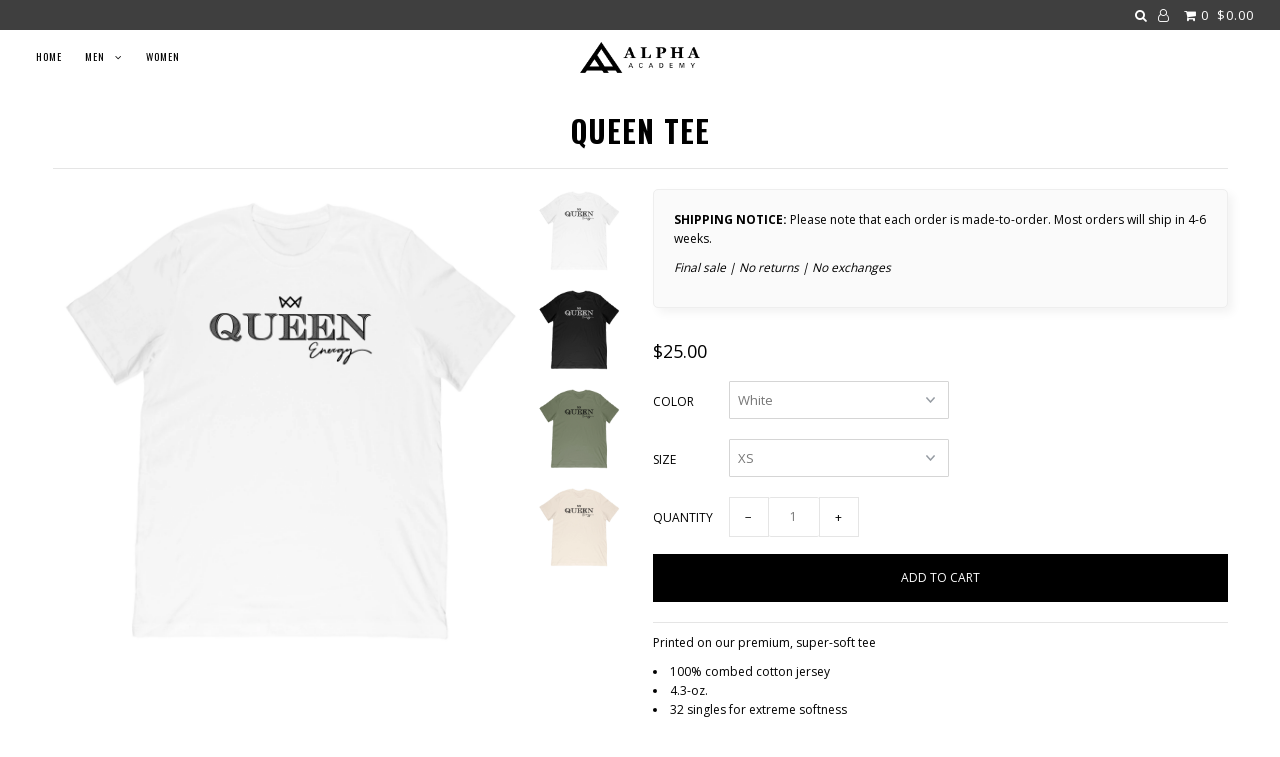

--- FILE ---
content_type: text/html; charset=utf-8
request_url: https://thealphaacademy.com/products/queen-tee
body_size: 18510
content:
<!DOCTYPE html>
<!--[if lt IE 7 ]><html class="ie ie6" lang="en"> <![endif]-->
<!--[if IE 7 ]><html class="ie ie7" lang="en"> <![endif]-->
<!--[if IE 8 ]><html class="ie ie8" lang="en"> <![endif]-->
<!--[if (gte IE 9)|!(IE)]><!--><html lang="en"> <!--<![endif]-->
<head>

  <meta charset="utf-8" />

    
    

  
  

  
    

  
     

  
     

  
    

  
       

  
  
  <link href='//fonts.googleapis.com/css?family=Open+Sans:400,300,700' rel='stylesheet' type='text/css'>
    

  
  

  
  
  <link href='//fonts.googleapis.com/css?family=Oswald:400,300,700' rel='stylesheet' type='text/css'>
  

  
      

  
   

  
     

  
      

  
   

  
   

  
   
  

<meta property="og:type" content="product">
<meta property="og:title" content="QUEEN TEE">
<meta property="og:url" content="https://thealphaacademy.com/products/queen-tee">
<meta property="og:description" content="Printed on our premium, super-soft tee

100% combed cotton jersey
4.3-oz.
32 singles for extreme softness
1x1 baby rib-knit set-in collar
">

<meta property="og:image" content="http://thealphaacademy.com/cdn/shop/products/queen-tee-white_grande.jpg?v=1569372462">
<meta property="og:image:secure_url" content="https://thealphaacademy.com/cdn/shop/products/queen-tee-white_grande.jpg?v=1569372462">

<meta property="og:image" content="http://thealphaacademy.com/cdn/shop/products/queen-tee-black_grande.jpg?v=1569372462">
<meta property="og:image:secure_url" content="https://thealphaacademy.com/cdn/shop/products/queen-tee-black_grande.jpg?v=1569372462">

<meta property="og:image" content="http://thealphaacademy.com/cdn/shop/products/queen-tee-mgreen_grande.jpg?v=1569372462">
<meta property="og:image:secure_url" content="https://thealphaacademy.com/cdn/shop/products/queen-tee-mgreen_grande.jpg?v=1569372462">

<meta property="og:price:amount" content="25.00">
<meta property="og:price:currency" content="USD">

<meta property="og:site_name" content="The Alpha Academy">



<meta name="twitter:card" content="summary">


<meta name="twitter:site" content="@mikerashid7?lang=en">


<meta name="twitter:title" content="QUEEN TEE">
<meta name="twitter:description" content="Printed on our premium, super-soft tee

100% combed cotton jersey
4.3-oz.
32 singles for extreme softness
1x1 baby rib-knit set-in collar
">
<meta name="twitter:image" content="https://thealphaacademy.com/cdn/shop/products/queen-tee-white_large.jpg?v=1569372462">
<meta name="twitter:image:width" content="480">
<meta name="twitter:image:height" content="480">


  <!-- SEO
================================================== -->

  <title>
    QUEEN TEE &ndash; The Alpha Academy
  </title>
  
  <meta name="description" content="Printed on our premium, super-soft tee 100% combed cotton jersey 4.3-oz. 32 singles for extreme softness 1x1 baby rib-knit set-in collar" />
  
  <link rel="canonical" href="https://thealphaacademy.com/products/queen-tee" />

  <!-- CSS
================================================== -->

  <link href="//thealphaacademy.com/cdn/shop/t/2/assets/stylesheet.css?v=124879400342176457521674755768" rel="stylesheet" type="text/css" media="all" />
  <link href="//thealphaacademy.com/cdn/shop/t/2/assets/queries.css?v=48940113089198892851544119152" rel="stylesheet" type="text/css" media="all" />

  <!-- JS
================================================== -->

  <script type="text/javascript" src="//ajax.googleapis.com/ajax/libs/jquery/2.2.4/jquery.min.js"></script>
  <script src="//thealphaacademy.com/cdn/shop/t/2/assets/theme.js?v=165055343898216250271544119153" type="text/javascript"></script>
  <script src="//thealphaacademy.com/cdn/shopifycloud/storefront/assets/themes_support/option_selection-b017cd28.js" type="text/javascript"></script>  
  

  <meta name="viewport" content="width=device-width, initial-scale=1">
  
  
  
  <script>window.performance && window.performance.mark && window.performance.mark('shopify.content_for_header.start');</script><meta id="shopify-digital-wallet" name="shopify-digital-wallet" content="/7876903012/digital_wallets/dialog">
<meta name="shopify-checkout-api-token" content="152c119d9f16980b2ec8a813428be9ba">
<meta id="in-context-paypal-metadata" data-shop-id="7876903012" data-venmo-supported="false" data-environment="production" data-locale="en_US" data-paypal-v4="true" data-currency="USD">
<link rel="alternate" type="application/json+oembed" href="https://thealphaacademy.com/products/queen-tee.oembed">
<script async="async" src="/checkouts/internal/preloads.js?locale=en-US"></script>
<link rel="preconnect" href="https://shop.app" crossorigin="anonymous">
<script async="async" src="https://shop.app/checkouts/internal/preloads.js?locale=en-US&shop_id=7876903012" crossorigin="anonymous"></script>
<script id="apple-pay-shop-capabilities" type="application/json">{"shopId":7876903012,"countryCode":"US","currencyCode":"USD","merchantCapabilities":["supports3DS"],"merchantId":"gid:\/\/shopify\/Shop\/7876903012","merchantName":"The Alpha Academy","requiredBillingContactFields":["postalAddress","email"],"requiredShippingContactFields":["postalAddress","email"],"shippingType":"shipping","supportedNetworks":["visa","masterCard","amex","discover","elo","jcb"],"total":{"type":"pending","label":"The Alpha Academy","amount":"1.00"},"shopifyPaymentsEnabled":true,"supportsSubscriptions":true}</script>
<script id="shopify-features" type="application/json">{"accessToken":"152c119d9f16980b2ec8a813428be9ba","betas":["rich-media-storefront-analytics"],"domain":"thealphaacademy.com","predictiveSearch":true,"shopId":7876903012,"locale":"en"}</script>
<script>var Shopify = Shopify || {};
Shopify.shop = "alphaacademyshop.myshopify.com";
Shopify.locale = "en";
Shopify.currency = {"active":"USD","rate":"1.0"};
Shopify.country = "US";
Shopify.theme = {"name":"Alpha Academy","id":42205380708,"schema_name":"Icon","schema_version":"5.1.4","theme_store_id":null,"role":"main"};
Shopify.theme.handle = "null";
Shopify.theme.style = {"id":null,"handle":null};
Shopify.cdnHost = "thealphaacademy.com/cdn";
Shopify.routes = Shopify.routes || {};
Shopify.routes.root = "/";</script>
<script type="module">!function(o){(o.Shopify=o.Shopify||{}).modules=!0}(window);</script>
<script>!function(o){function n(){var o=[];function n(){o.push(Array.prototype.slice.apply(arguments))}return n.q=o,n}var t=o.Shopify=o.Shopify||{};t.loadFeatures=n(),t.autoloadFeatures=n()}(window);</script>
<script>
  window.ShopifyPay = window.ShopifyPay || {};
  window.ShopifyPay.apiHost = "shop.app\/pay";
  window.ShopifyPay.redirectState = null;
</script>
<script id="shop-js-analytics" type="application/json">{"pageType":"product"}</script>
<script defer="defer" async type="module" src="//thealphaacademy.com/cdn/shopifycloud/shop-js/modules/v2/client.init-shop-cart-sync_C5BV16lS.en.esm.js"></script>
<script defer="defer" async type="module" src="//thealphaacademy.com/cdn/shopifycloud/shop-js/modules/v2/chunk.common_CygWptCX.esm.js"></script>
<script type="module">
  await import("//thealphaacademy.com/cdn/shopifycloud/shop-js/modules/v2/client.init-shop-cart-sync_C5BV16lS.en.esm.js");
await import("//thealphaacademy.com/cdn/shopifycloud/shop-js/modules/v2/chunk.common_CygWptCX.esm.js");

  window.Shopify.SignInWithShop?.initShopCartSync?.({"fedCMEnabled":true,"windoidEnabled":true});

</script>
<script>
  window.Shopify = window.Shopify || {};
  if (!window.Shopify.featureAssets) window.Shopify.featureAssets = {};
  window.Shopify.featureAssets['shop-js'] = {"shop-cart-sync":["modules/v2/client.shop-cart-sync_ZFArdW7E.en.esm.js","modules/v2/chunk.common_CygWptCX.esm.js"],"init-fed-cm":["modules/v2/client.init-fed-cm_CmiC4vf6.en.esm.js","modules/v2/chunk.common_CygWptCX.esm.js"],"shop-button":["modules/v2/client.shop-button_tlx5R9nI.en.esm.js","modules/v2/chunk.common_CygWptCX.esm.js"],"shop-cash-offers":["modules/v2/client.shop-cash-offers_DOA2yAJr.en.esm.js","modules/v2/chunk.common_CygWptCX.esm.js","modules/v2/chunk.modal_D71HUcav.esm.js"],"init-windoid":["modules/v2/client.init-windoid_sURxWdc1.en.esm.js","modules/v2/chunk.common_CygWptCX.esm.js"],"shop-toast-manager":["modules/v2/client.shop-toast-manager_ClPi3nE9.en.esm.js","modules/v2/chunk.common_CygWptCX.esm.js"],"init-shop-email-lookup-coordinator":["modules/v2/client.init-shop-email-lookup-coordinator_B8hsDcYM.en.esm.js","modules/v2/chunk.common_CygWptCX.esm.js"],"init-shop-cart-sync":["modules/v2/client.init-shop-cart-sync_C5BV16lS.en.esm.js","modules/v2/chunk.common_CygWptCX.esm.js"],"avatar":["modules/v2/client.avatar_BTnouDA3.en.esm.js"],"pay-button":["modules/v2/client.pay-button_FdsNuTd3.en.esm.js","modules/v2/chunk.common_CygWptCX.esm.js"],"init-customer-accounts":["modules/v2/client.init-customer-accounts_DxDtT_ad.en.esm.js","modules/v2/client.shop-login-button_C5VAVYt1.en.esm.js","modules/v2/chunk.common_CygWptCX.esm.js","modules/v2/chunk.modal_D71HUcav.esm.js"],"init-shop-for-new-customer-accounts":["modules/v2/client.init-shop-for-new-customer-accounts_ChsxoAhi.en.esm.js","modules/v2/client.shop-login-button_C5VAVYt1.en.esm.js","modules/v2/chunk.common_CygWptCX.esm.js","modules/v2/chunk.modal_D71HUcav.esm.js"],"shop-login-button":["modules/v2/client.shop-login-button_C5VAVYt1.en.esm.js","modules/v2/chunk.common_CygWptCX.esm.js","modules/v2/chunk.modal_D71HUcav.esm.js"],"init-customer-accounts-sign-up":["modules/v2/client.init-customer-accounts-sign-up_CPSyQ0Tj.en.esm.js","modules/v2/client.shop-login-button_C5VAVYt1.en.esm.js","modules/v2/chunk.common_CygWptCX.esm.js","modules/v2/chunk.modal_D71HUcav.esm.js"],"shop-follow-button":["modules/v2/client.shop-follow-button_Cva4Ekp9.en.esm.js","modules/v2/chunk.common_CygWptCX.esm.js","modules/v2/chunk.modal_D71HUcav.esm.js"],"checkout-modal":["modules/v2/client.checkout-modal_BPM8l0SH.en.esm.js","modules/v2/chunk.common_CygWptCX.esm.js","modules/v2/chunk.modal_D71HUcav.esm.js"],"lead-capture":["modules/v2/client.lead-capture_Bi8yE_yS.en.esm.js","modules/v2/chunk.common_CygWptCX.esm.js","modules/v2/chunk.modal_D71HUcav.esm.js"],"shop-login":["modules/v2/client.shop-login_D6lNrXab.en.esm.js","modules/v2/chunk.common_CygWptCX.esm.js","modules/v2/chunk.modal_D71HUcav.esm.js"],"payment-terms":["modules/v2/client.payment-terms_CZxnsJam.en.esm.js","modules/v2/chunk.common_CygWptCX.esm.js","modules/v2/chunk.modal_D71HUcav.esm.js"]};
</script>
<script id="__st">var __st={"a":7876903012,"offset":-28800,"reqid":"0500e450-13a2-4b52-9c4b-26adca8a4ea6-1768718938","pageurl":"thealphaacademy.com\/products\/queen-tee","u":"31ad513818e5","p":"product","rtyp":"product","rid":4161799061604};</script>
<script>window.ShopifyPaypalV4VisibilityTracking = true;</script>
<script id="captcha-bootstrap">!function(){'use strict';const t='contact',e='account',n='new_comment',o=[[t,t],['blogs',n],['comments',n],[t,'customer']],c=[[e,'customer_login'],[e,'guest_login'],[e,'recover_customer_password'],[e,'create_customer']],r=t=>t.map((([t,e])=>`form[action*='/${t}']:not([data-nocaptcha='true']) input[name='form_type'][value='${e}']`)).join(','),a=t=>()=>t?[...document.querySelectorAll(t)].map((t=>t.form)):[];function s(){const t=[...o],e=r(t);return a(e)}const i='password',u='form_key',d=['recaptcha-v3-token','g-recaptcha-response','h-captcha-response',i],f=()=>{try{return window.sessionStorage}catch{return}},m='__shopify_v',_=t=>t.elements[u];function p(t,e,n=!1){try{const o=window.sessionStorage,c=JSON.parse(o.getItem(e)),{data:r}=function(t){const{data:e,action:n}=t;return t[m]||n?{data:e,action:n}:{data:t,action:n}}(c);for(const[e,n]of Object.entries(r))t.elements[e]&&(t.elements[e].value=n);n&&o.removeItem(e)}catch(o){console.error('form repopulation failed',{error:o})}}const l='form_type',E='cptcha';function T(t){t.dataset[E]=!0}const w=window,h=w.document,L='Shopify',v='ce_forms',y='captcha';let A=!1;((t,e)=>{const n=(g='f06e6c50-85a8-45c8-87d0-21a2b65856fe',I='https://cdn.shopify.com/shopifycloud/storefront-forms-hcaptcha/ce_storefront_forms_captcha_hcaptcha.v1.5.2.iife.js',D={infoText:'Protected by hCaptcha',privacyText:'Privacy',termsText:'Terms'},(t,e,n)=>{const o=w[L][v],c=o.bindForm;if(c)return c(t,g,e,D).then(n);var r;o.q.push([[t,g,e,D],n]),r=I,A||(h.body.append(Object.assign(h.createElement('script'),{id:'captcha-provider',async:!0,src:r})),A=!0)});var g,I,D;w[L]=w[L]||{},w[L][v]=w[L][v]||{},w[L][v].q=[],w[L][y]=w[L][y]||{},w[L][y].protect=function(t,e){n(t,void 0,e),T(t)},Object.freeze(w[L][y]),function(t,e,n,w,h,L){const[v,y,A,g]=function(t,e,n){const i=e?o:[],u=t?c:[],d=[...i,...u],f=r(d),m=r(i),_=r(d.filter((([t,e])=>n.includes(e))));return[a(f),a(m),a(_),s()]}(w,h,L),I=t=>{const e=t.target;return e instanceof HTMLFormElement?e:e&&e.form},D=t=>v().includes(t);t.addEventListener('submit',(t=>{const e=I(t);if(!e)return;const n=D(e)&&!e.dataset.hcaptchaBound&&!e.dataset.recaptchaBound,o=_(e),c=g().includes(e)&&(!o||!o.value);(n||c)&&t.preventDefault(),c&&!n&&(function(t){try{if(!f())return;!function(t){const e=f();if(!e)return;const n=_(t);if(!n)return;const o=n.value;o&&e.removeItem(o)}(t);const e=Array.from(Array(32),(()=>Math.random().toString(36)[2])).join('');!function(t,e){_(t)||t.append(Object.assign(document.createElement('input'),{type:'hidden',name:u})),t.elements[u].value=e}(t,e),function(t,e){const n=f();if(!n)return;const o=[...t.querySelectorAll(`input[type='${i}']`)].map((({name:t})=>t)),c=[...d,...o],r={};for(const[a,s]of new FormData(t).entries())c.includes(a)||(r[a]=s);n.setItem(e,JSON.stringify({[m]:1,action:t.action,data:r}))}(t,e)}catch(e){console.error('failed to persist form',e)}}(e),e.submit())}));const S=(t,e)=>{t&&!t.dataset[E]&&(n(t,e.some((e=>e===t))),T(t))};for(const o of['focusin','change'])t.addEventListener(o,(t=>{const e=I(t);D(e)&&S(e,y())}));const B=e.get('form_key'),M=e.get(l),P=B&&M;t.addEventListener('DOMContentLoaded',(()=>{const t=y();if(P)for(const e of t)e.elements[l].value===M&&p(e,B);[...new Set([...A(),...v().filter((t=>'true'===t.dataset.shopifyCaptcha))])].forEach((e=>S(e,t)))}))}(h,new URLSearchParams(w.location.search),n,t,e,['guest_login'])})(!0,!0)}();</script>
<script integrity="sha256-4kQ18oKyAcykRKYeNunJcIwy7WH5gtpwJnB7kiuLZ1E=" data-source-attribution="shopify.loadfeatures" defer="defer" src="//thealphaacademy.com/cdn/shopifycloud/storefront/assets/storefront/load_feature-a0a9edcb.js" crossorigin="anonymous"></script>
<script crossorigin="anonymous" defer="defer" src="//thealphaacademy.com/cdn/shopifycloud/storefront/assets/shopify_pay/storefront-65b4c6d7.js?v=20250812"></script>
<script data-source-attribution="shopify.dynamic_checkout.dynamic.init">var Shopify=Shopify||{};Shopify.PaymentButton=Shopify.PaymentButton||{isStorefrontPortableWallets:!0,init:function(){window.Shopify.PaymentButton.init=function(){};var t=document.createElement("script");t.src="https://thealphaacademy.com/cdn/shopifycloud/portable-wallets/latest/portable-wallets.en.js",t.type="module",document.head.appendChild(t)}};
</script>
<script data-source-attribution="shopify.dynamic_checkout.buyer_consent">
  function portableWalletsHideBuyerConsent(e){var t=document.getElementById("shopify-buyer-consent"),n=document.getElementById("shopify-subscription-policy-button");t&&n&&(t.classList.add("hidden"),t.setAttribute("aria-hidden","true"),n.removeEventListener("click",e))}function portableWalletsShowBuyerConsent(e){var t=document.getElementById("shopify-buyer-consent"),n=document.getElementById("shopify-subscription-policy-button");t&&n&&(t.classList.remove("hidden"),t.removeAttribute("aria-hidden"),n.addEventListener("click",e))}window.Shopify?.PaymentButton&&(window.Shopify.PaymentButton.hideBuyerConsent=portableWalletsHideBuyerConsent,window.Shopify.PaymentButton.showBuyerConsent=portableWalletsShowBuyerConsent);
</script>
<script data-source-attribution="shopify.dynamic_checkout.cart.bootstrap">document.addEventListener("DOMContentLoaded",(function(){function t(){return document.querySelector("shopify-accelerated-checkout-cart, shopify-accelerated-checkout")}if(t())Shopify.PaymentButton.init();else{new MutationObserver((function(e,n){t()&&(Shopify.PaymentButton.init(),n.disconnect())})).observe(document.body,{childList:!0,subtree:!0})}}));
</script>
<link id="shopify-accelerated-checkout-styles" rel="stylesheet" media="screen" href="https://thealphaacademy.com/cdn/shopifycloud/portable-wallets/latest/accelerated-checkout-backwards-compat.css" crossorigin="anonymous">
<style id="shopify-accelerated-checkout-cart">
        #shopify-buyer-consent {
  margin-top: 1em;
  display: inline-block;
  width: 100%;
}

#shopify-buyer-consent.hidden {
  display: none;
}

#shopify-subscription-policy-button {
  background: none;
  border: none;
  padding: 0;
  text-decoration: underline;
  font-size: inherit;
  cursor: pointer;
}

#shopify-subscription-policy-button::before {
  box-shadow: none;
}

      </style>

<script>window.performance && window.performance.mark && window.performance.mark('shopify.content_for_header.end');</script>
  <link rel="next" href="/next"/>
  <link rel="prev" href="/prev"/>
  
<link href="https://monorail-edge.shopifysvc.com" rel="dns-prefetch">
<script>(function(){if ("sendBeacon" in navigator && "performance" in window) {try {var session_token_from_headers = performance.getEntriesByType('navigation')[0].serverTiming.find(x => x.name == '_s').description;} catch {var session_token_from_headers = undefined;}var session_cookie_matches = document.cookie.match(/_shopify_s=([^;]*)/);var session_token_from_cookie = session_cookie_matches && session_cookie_matches.length === 2 ? session_cookie_matches[1] : "";var session_token = session_token_from_headers || session_token_from_cookie || "";function handle_abandonment_event(e) {var entries = performance.getEntries().filter(function(entry) {return /monorail-edge.shopifysvc.com/.test(entry.name);});if (!window.abandonment_tracked && entries.length === 0) {window.abandonment_tracked = true;var currentMs = Date.now();var navigation_start = performance.timing.navigationStart;var payload = {shop_id: 7876903012,url: window.location.href,navigation_start,duration: currentMs - navigation_start,session_token,page_type: "product"};window.navigator.sendBeacon("https://monorail-edge.shopifysvc.com/v1/produce", JSON.stringify({schema_id: "online_store_buyer_site_abandonment/1.1",payload: payload,metadata: {event_created_at_ms: currentMs,event_sent_at_ms: currentMs}}));}}window.addEventListener('pagehide', handle_abandonment_event);}}());</script>
<script id="web-pixels-manager-setup">(function e(e,d,r,n,o){if(void 0===o&&(o={}),!Boolean(null===(a=null===(i=window.Shopify)||void 0===i?void 0:i.analytics)||void 0===a?void 0:a.replayQueue)){var i,a;window.Shopify=window.Shopify||{};var t=window.Shopify;t.analytics=t.analytics||{};var s=t.analytics;s.replayQueue=[],s.publish=function(e,d,r){return s.replayQueue.push([e,d,r]),!0};try{self.performance.mark("wpm:start")}catch(e){}var l=function(){var e={modern:/Edge?\/(1{2}[4-9]|1[2-9]\d|[2-9]\d{2}|\d{4,})\.\d+(\.\d+|)|Firefox\/(1{2}[4-9]|1[2-9]\d|[2-9]\d{2}|\d{4,})\.\d+(\.\d+|)|Chrom(ium|e)\/(9{2}|\d{3,})\.\d+(\.\d+|)|(Maci|X1{2}).+ Version\/(15\.\d+|(1[6-9]|[2-9]\d|\d{3,})\.\d+)([,.]\d+|)( \(\w+\)|)( Mobile\/\w+|) Safari\/|Chrome.+OPR\/(9{2}|\d{3,})\.\d+\.\d+|(CPU[ +]OS|iPhone[ +]OS|CPU[ +]iPhone|CPU IPhone OS|CPU iPad OS)[ +]+(15[._]\d+|(1[6-9]|[2-9]\d|\d{3,})[._]\d+)([._]\d+|)|Android:?[ /-](13[3-9]|1[4-9]\d|[2-9]\d{2}|\d{4,})(\.\d+|)(\.\d+|)|Android.+Firefox\/(13[5-9]|1[4-9]\d|[2-9]\d{2}|\d{4,})\.\d+(\.\d+|)|Android.+Chrom(ium|e)\/(13[3-9]|1[4-9]\d|[2-9]\d{2}|\d{4,})\.\d+(\.\d+|)|SamsungBrowser\/([2-9]\d|\d{3,})\.\d+/,legacy:/Edge?\/(1[6-9]|[2-9]\d|\d{3,})\.\d+(\.\d+|)|Firefox\/(5[4-9]|[6-9]\d|\d{3,})\.\d+(\.\d+|)|Chrom(ium|e)\/(5[1-9]|[6-9]\d|\d{3,})\.\d+(\.\d+|)([\d.]+$|.*Safari\/(?![\d.]+ Edge\/[\d.]+$))|(Maci|X1{2}).+ Version\/(10\.\d+|(1[1-9]|[2-9]\d|\d{3,})\.\d+)([,.]\d+|)( \(\w+\)|)( Mobile\/\w+|) Safari\/|Chrome.+OPR\/(3[89]|[4-9]\d|\d{3,})\.\d+\.\d+|(CPU[ +]OS|iPhone[ +]OS|CPU[ +]iPhone|CPU IPhone OS|CPU iPad OS)[ +]+(10[._]\d+|(1[1-9]|[2-9]\d|\d{3,})[._]\d+)([._]\d+|)|Android:?[ /-](13[3-9]|1[4-9]\d|[2-9]\d{2}|\d{4,})(\.\d+|)(\.\d+|)|Mobile Safari.+OPR\/([89]\d|\d{3,})\.\d+\.\d+|Android.+Firefox\/(13[5-9]|1[4-9]\d|[2-9]\d{2}|\d{4,})\.\d+(\.\d+|)|Android.+Chrom(ium|e)\/(13[3-9]|1[4-9]\d|[2-9]\d{2}|\d{4,})\.\d+(\.\d+|)|Android.+(UC? ?Browser|UCWEB|U3)[ /]?(15\.([5-9]|\d{2,})|(1[6-9]|[2-9]\d|\d{3,})\.\d+)\.\d+|SamsungBrowser\/(5\.\d+|([6-9]|\d{2,})\.\d+)|Android.+MQ{2}Browser\/(14(\.(9|\d{2,})|)|(1[5-9]|[2-9]\d|\d{3,})(\.\d+|))(\.\d+|)|K[Aa][Ii]OS\/(3\.\d+|([4-9]|\d{2,})\.\d+)(\.\d+|)/},d=e.modern,r=e.legacy,n=navigator.userAgent;return n.match(d)?"modern":n.match(r)?"legacy":"unknown"}(),u="modern"===l?"modern":"legacy",c=(null!=n?n:{modern:"",legacy:""})[u],f=function(e){return[e.baseUrl,"/wpm","/b",e.hashVersion,"modern"===e.buildTarget?"m":"l",".js"].join("")}({baseUrl:d,hashVersion:r,buildTarget:u}),m=function(e){var d=e.version,r=e.bundleTarget,n=e.surface,o=e.pageUrl,i=e.monorailEndpoint;return{emit:function(e){var a=e.status,t=e.errorMsg,s=(new Date).getTime(),l=JSON.stringify({metadata:{event_sent_at_ms:s},events:[{schema_id:"web_pixels_manager_load/3.1",payload:{version:d,bundle_target:r,page_url:o,status:a,surface:n,error_msg:t},metadata:{event_created_at_ms:s}}]});if(!i)return console&&console.warn&&console.warn("[Web Pixels Manager] No Monorail endpoint provided, skipping logging."),!1;try{return self.navigator.sendBeacon.bind(self.navigator)(i,l)}catch(e){}var u=new XMLHttpRequest;try{return u.open("POST",i,!0),u.setRequestHeader("Content-Type","text/plain"),u.send(l),!0}catch(e){return console&&console.warn&&console.warn("[Web Pixels Manager] Got an unhandled error while logging to Monorail."),!1}}}}({version:r,bundleTarget:l,surface:e.surface,pageUrl:self.location.href,monorailEndpoint:e.monorailEndpoint});try{o.browserTarget=l,function(e){var d=e.src,r=e.async,n=void 0===r||r,o=e.onload,i=e.onerror,a=e.sri,t=e.scriptDataAttributes,s=void 0===t?{}:t,l=document.createElement("script"),u=document.querySelector("head"),c=document.querySelector("body");if(l.async=n,l.src=d,a&&(l.integrity=a,l.crossOrigin="anonymous"),s)for(var f in s)if(Object.prototype.hasOwnProperty.call(s,f))try{l.dataset[f]=s[f]}catch(e){}if(o&&l.addEventListener("load",o),i&&l.addEventListener("error",i),u)u.appendChild(l);else{if(!c)throw new Error("Did not find a head or body element to append the script");c.appendChild(l)}}({src:f,async:!0,onload:function(){if(!function(){var e,d;return Boolean(null===(d=null===(e=window.Shopify)||void 0===e?void 0:e.analytics)||void 0===d?void 0:d.initialized)}()){var d=window.webPixelsManager.init(e)||void 0;if(d){var r=window.Shopify.analytics;r.replayQueue.forEach((function(e){var r=e[0],n=e[1],o=e[2];d.publishCustomEvent(r,n,o)})),r.replayQueue=[],r.publish=d.publishCustomEvent,r.visitor=d.visitor,r.initialized=!0}}},onerror:function(){return m.emit({status:"failed",errorMsg:"".concat(f," has failed to load")})},sri:function(e){var d=/^sha384-[A-Za-z0-9+/=]+$/;return"string"==typeof e&&d.test(e)}(c)?c:"",scriptDataAttributes:o}),m.emit({status:"loading"})}catch(e){m.emit({status:"failed",errorMsg:(null==e?void 0:e.message)||"Unknown error"})}}})({shopId: 7876903012,storefrontBaseUrl: "https://thealphaacademy.com",extensionsBaseUrl: "https://extensions.shopifycdn.com/cdn/shopifycloud/web-pixels-manager",monorailEndpoint: "https://monorail-edge.shopifysvc.com/unstable/produce_batch",surface: "storefront-renderer",enabledBetaFlags: ["2dca8a86"],webPixelsConfigList: [{"id":"shopify-app-pixel","configuration":"{}","eventPayloadVersion":"v1","runtimeContext":"STRICT","scriptVersion":"0450","apiClientId":"shopify-pixel","type":"APP","privacyPurposes":["ANALYTICS","MARKETING"]},{"id":"shopify-custom-pixel","eventPayloadVersion":"v1","runtimeContext":"LAX","scriptVersion":"0450","apiClientId":"shopify-pixel","type":"CUSTOM","privacyPurposes":["ANALYTICS","MARKETING"]}],isMerchantRequest: false,initData: {"shop":{"name":"The Alpha Academy","paymentSettings":{"currencyCode":"USD"},"myshopifyDomain":"alphaacademyshop.myshopify.com","countryCode":"US","storefrontUrl":"https:\/\/thealphaacademy.com"},"customer":null,"cart":null,"checkout":null,"productVariants":[{"price":{"amount":25.0,"currencyCode":"USD"},"product":{"title":"QUEEN TEE","vendor":"The Alpha Academy","id":"4161799061604","untranslatedTitle":"QUEEN TEE","url":"\/products\/queen-tee","type":""},"id":"30259789299812","image":{"src":"\/\/thealphaacademy.com\/cdn\/shop\/products\/queen-tee-white.jpg?v=1569372462"},"sku":"MIR110202","title":"White \/ XS","untranslatedTitle":"White \/ XS"},{"price":{"amount":25.0,"currencyCode":"USD"},"product":{"title":"QUEEN TEE","vendor":"The Alpha Academy","id":"4161799061604","untranslatedTitle":"QUEEN TEE","url":"\/products\/queen-tee","type":""},"id":"30259789332580","image":{"src":"\/\/thealphaacademy.com\/cdn\/shop\/products\/queen-tee-white.jpg?v=1569372462"},"sku":"MIR110202","title":"White \/ S","untranslatedTitle":"White \/ S"},{"price":{"amount":25.0,"currencyCode":"USD"},"product":{"title":"QUEEN TEE","vendor":"The Alpha Academy","id":"4161799061604","untranslatedTitle":"QUEEN TEE","url":"\/products\/queen-tee","type":""},"id":"30259789365348","image":{"src":"\/\/thealphaacademy.com\/cdn\/shop\/products\/queen-tee-white.jpg?v=1569372462"},"sku":"MIR110202","title":"White \/ M","untranslatedTitle":"White \/ M"},{"price":{"amount":25.0,"currencyCode":"USD"},"product":{"title":"QUEEN TEE","vendor":"The Alpha Academy","id":"4161799061604","untranslatedTitle":"QUEEN TEE","url":"\/products\/queen-tee","type":""},"id":"30259789398116","image":{"src":"\/\/thealphaacademy.com\/cdn\/shop\/products\/queen-tee-white.jpg?v=1569372462"},"sku":"MIR110202","title":"White \/ L","untranslatedTitle":"White \/ L"},{"price":{"amount":25.0,"currencyCode":"USD"},"product":{"title":"QUEEN TEE","vendor":"The Alpha Academy","id":"4161799061604","untranslatedTitle":"QUEEN TEE","url":"\/products\/queen-tee","type":""},"id":"30259789430884","image":{"src":"\/\/thealphaacademy.com\/cdn\/shop\/products\/queen-tee-white.jpg?v=1569372462"},"sku":"MIR110202","title":"White \/ XL","untranslatedTitle":"White \/ XL"},{"price":{"amount":25.0,"currencyCode":"USD"},"product":{"title":"QUEEN TEE","vendor":"The Alpha Academy","id":"4161799061604","untranslatedTitle":"QUEEN TEE","url":"\/products\/queen-tee","type":""},"id":"30259789463652","image":{"src":"\/\/thealphaacademy.com\/cdn\/shop\/products\/queen-tee-white.jpg?v=1569372462"},"sku":"MIR110202","title":"White \/ 2XL","untranslatedTitle":"White \/ 2XL"},{"price":{"amount":25.0,"currencyCode":"USD"},"product":{"title":"QUEEN TEE","vendor":"The Alpha Academy","id":"4161799061604","untranslatedTitle":"QUEEN TEE","url":"\/products\/queen-tee","type":""},"id":"30259789496420","image":{"src":"\/\/thealphaacademy.com\/cdn\/shop\/products\/queen-tee-white.jpg?v=1569372462"},"sku":"MIR110202","title":"White \/ 3XL","untranslatedTitle":"White \/ 3XL"},{"price":{"amount":25.0,"currencyCode":"USD"},"product":{"title":"QUEEN TEE","vendor":"The Alpha Academy","id":"4161799061604","untranslatedTitle":"QUEEN TEE","url":"\/products\/queen-tee","type":""},"id":"30259789594724","image":{"src":"\/\/thealphaacademy.com\/cdn\/shop\/products\/queen-tee-white.jpg?v=1569372462"},"sku":"MIR110202","title":"Natural \/ XS","untranslatedTitle":"Natural \/ XS"},{"price":{"amount":25.0,"currencyCode":"USD"},"product":{"title":"QUEEN TEE","vendor":"The Alpha Academy","id":"4161799061604","untranslatedTitle":"QUEEN TEE","url":"\/products\/queen-tee","type":""},"id":"30259789627492","image":{"src":"\/\/thealphaacademy.com\/cdn\/shop\/products\/queen-tee-white.jpg?v=1569372462"},"sku":"MIR110202","title":"Natural \/ S","untranslatedTitle":"Natural \/ S"},{"price":{"amount":25.0,"currencyCode":"USD"},"product":{"title":"QUEEN TEE","vendor":"The Alpha Academy","id":"4161799061604","untranslatedTitle":"QUEEN TEE","url":"\/products\/queen-tee","type":""},"id":"30259789660260","image":{"src":"\/\/thealphaacademy.com\/cdn\/shop\/products\/queen-tee-white.jpg?v=1569372462"},"sku":"MIR110202","title":"Natural \/ M","untranslatedTitle":"Natural \/ M"},{"price":{"amount":25.0,"currencyCode":"USD"},"product":{"title":"QUEEN TEE","vendor":"The Alpha Academy","id":"4161799061604","untranslatedTitle":"QUEEN TEE","url":"\/products\/queen-tee","type":""},"id":"30259789693028","image":{"src":"\/\/thealphaacademy.com\/cdn\/shop\/products\/queen-tee-white.jpg?v=1569372462"},"sku":"MIR110202","title":"Natural \/ L","untranslatedTitle":"Natural \/ L"},{"price":{"amount":25.0,"currencyCode":"USD"},"product":{"title":"QUEEN TEE","vendor":"The Alpha Academy","id":"4161799061604","untranslatedTitle":"QUEEN TEE","url":"\/products\/queen-tee","type":""},"id":"30259789725796","image":{"src":"\/\/thealphaacademy.com\/cdn\/shop\/products\/queen-tee-white.jpg?v=1569372462"},"sku":"MIR110202","title":"Natural \/ XL","untranslatedTitle":"Natural \/ XL"},{"price":{"amount":25.0,"currencyCode":"USD"},"product":{"title":"QUEEN TEE","vendor":"The Alpha Academy","id":"4161799061604","untranslatedTitle":"QUEEN TEE","url":"\/products\/queen-tee","type":""},"id":"30259789758564","image":{"src":"\/\/thealphaacademy.com\/cdn\/shop\/products\/queen-tee-white.jpg?v=1569372462"},"sku":"MIR110202","title":"Natural \/ 2XL","untranslatedTitle":"Natural \/ 2XL"},{"price":{"amount":25.0,"currencyCode":"USD"},"product":{"title":"QUEEN TEE","vendor":"The Alpha Academy","id":"4161799061604","untranslatedTitle":"QUEEN TEE","url":"\/products\/queen-tee","type":""},"id":"30259789791332","image":{"src":"\/\/thealphaacademy.com\/cdn\/shop\/products\/queen-tee-white.jpg?v=1569372462"},"sku":"MIR110202","title":"Natural \/ 3XL","untranslatedTitle":"Natural \/ 3XL"},{"price":{"amount":25.0,"currencyCode":"USD"},"product":{"title":"QUEEN TEE","vendor":"The Alpha Academy","id":"4161799061604","untranslatedTitle":"QUEEN TEE","url":"\/products\/queen-tee","type":""},"id":"30259789889636","image":{"src":"\/\/thealphaacademy.com\/cdn\/shop\/products\/queen-tee-white.jpg?v=1569372462"},"sku":"MIR110202","title":"Light Olive \/ XS","untranslatedTitle":"Light Olive \/ XS"},{"price":{"amount":25.0,"currencyCode":"USD"},"product":{"title":"QUEEN TEE","vendor":"The Alpha Academy","id":"4161799061604","untranslatedTitle":"QUEEN TEE","url":"\/products\/queen-tee","type":""},"id":"30259789922404","image":{"src":"\/\/thealphaacademy.com\/cdn\/shop\/products\/queen-tee-white.jpg?v=1569372462"},"sku":"MIR110202","title":"Light Olive \/ S","untranslatedTitle":"Light Olive \/ S"},{"price":{"amount":25.0,"currencyCode":"USD"},"product":{"title":"QUEEN TEE","vendor":"The Alpha Academy","id":"4161799061604","untranslatedTitle":"QUEEN TEE","url":"\/products\/queen-tee","type":""},"id":"30259789955172","image":{"src":"\/\/thealphaacademy.com\/cdn\/shop\/products\/queen-tee-white.jpg?v=1569372462"},"sku":"MIR110202","title":"Light Olive \/ M","untranslatedTitle":"Light Olive \/ M"},{"price":{"amount":25.0,"currencyCode":"USD"},"product":{"title":"QUEEN TEE","vendor":"The Alpha Academy","id":"4161799061604","untranslatedTitle":"QUEEN TEE","url":"\/products\/queen-tee","type":""},"id":"30259789987940","image":{"src":"\/\/thealphaacademy.com\/cdn\/shop\/products\/queen-tee-white.jpg?v=1569372462"},"sku":"MIR110202","title":"Light Olive \/ L","untranslatedTitle":"Light Olive \/ L"},{"price":{"amount":25.0,"currencyCode":"USD"},"product":{"title":"QUEEN TEE","vendor":"The Alpha Academy","id":"4161799061604","untranslatedTitle":"QUEEN TEE","url":"\/products\/queen-tee","type":""},"id":"30259790020708","image":{"src":"\/\/thealphaacademy.com\/cdn\/shop\/products\/queen-tee-white.jpg?v=1569372462"},"sku":"MIR110202","title":"Light Olive \/ XL","untranslatedTitle":"Light Olive \/ XL"},{"price":{"amount":25.0,"currencyCode":"USD"},"product":{"title":"QUEEN TEE","vendor":"The Alpha Academy","id":"4161799061604","untranslatedTitle":"QUEEN TEE","url":"\/products\/queen-tee","type":""},"id":"30259790053476","image":{"src":"\/\/thealphaacademy.com\/cdn\/shop\/products\/queen-tee-white.jpg?v=1569372462"},"sku":"MIR110202","title":"Light Olive \/ 2XL","untranslatedTitle":"Light Olive \/ 2XL"},{"price":{"amount":25.0,"currencyCode":"USD"},"product":{"title":"QUEEN TEE","vendor":"The Alpha Academy","id":"4161799061604","untranslatedTitle":"QUEEN TEE","url":"\/products\/queen-tee","type":""},"id":"30259789856868","image":{"src":"\/\/thealphaacademy.com\/cdn\/shop\/products\/queen-tee-white.jpg?v=1569372462"},"sku":"MIR110202","title":"Light Olive \/ 3XL","untranslatedTitle":"Light Olive \/ 3XL"},{"price":{"amount":25.0,"currencyCode":"USD"},"product":{"title":"QUEEN TEE","vendor":"The Alpha Academy","id":"4161799061604","untranslatedTitle":"QUEEN TEE","url":"\/products\/queen-tee","type":""},"id":"30259790119012","image":{"src":"\/\/thealphaacademy.com\/cdn\/shop\/products\/queen-tee-white.jpg?v=1569372462"},"sku":"MIR110203","title":"Black \/ XS","untranslatedTitle":"Black \/ XS"},{"price":{"amount":25.0,"currencyCode":"USD"},"product":{"title":"QUEEN TEE","vendor":"The Alpha Academy","id":"4161799061604","untranslatedTitle":"QUEEN TEE","url":"\/products\/queen-tee","type":""},"id":"30259790151780","image":{"src":"\/\/thealphaacademy.com\/cdn\/shop\/products\/queen-tee-white.jpg?v=1569372462"},"sku":"MIR110203","title":"Black \/ S","untranslatedTitle":"Black \/ S"},{"price":{"amount":25.0,"currencyCode":"USD"},"product":{"title":"QUEEN TEE","vendor":"The Alpha Academy","id":"4161799061604","untranslatedTitle":"QUEEN TEE","url":"\/products\/queen-tee","type":""},"id":"30259790184548","image":{"src":"\/\/thealphaacademy.com\/cdn\/shop\/products\/queen-tee-white.jpg?v=1569372462"},"sku":"MIR110203","title":"Black \/ M","untranslatedTitle":"Black \/ M"},{"price":{"amount":25.0,"currencyCode":"USD"},"product":{"title":"QUEEN TEE","vendor":"The Alpha Academy","id":"4161799061604","untranslatedTitle":"QUEEN TEE","url":"\/products\/queen-tee","type":""},"id":"30259790217316","image":{"src":"\/\/thealphaacademy.com\/cdn\/shop\/products\/queen-tee-white.jpg?v=1569372462"},"sku":"MIR110203","title":"Black \/ L","untranslatedTitle":"Black \/ L"},{"price":{"amount":25.0,"currencyCode":"USD"},"product":{"title":"QUEEN TEE","vendor":"The Alpha Academy","id":"4161799061604","untranslatedTitle":"QUEEN TEE","url":"\/products\/queen-tee","type":""},"id":"30259790250084","image":{"src":"\/\/thealphaacademy.com\/cdn\/shop\/products\/queen-tee-white.jpg?v=1569372462"},"sku":"MIR110203","title":"Black \/ XL","untranslatedTitle":"Black \/ XL"},{"price":{"amount":25.0,"currencyCode":"USD"},"product":{"title":"QUEEN TEE","vendor":"The Alpha Academy","id":"4161799061604","untranslatedTitle":"QUEEN TEE","url":"\/products\/queen-tee","type":""},"id":"30259790282852","image":{"src":"\/\/thealphaacademy.com\/cdn\/shop\/products\/queen-tee-white.jpg?v=1569372462"},"sku":"MIR110203","title":"Black \/ 2XL","untranslatedTitle":"Black \/ 2XL"},{"price":{"amount":25.0,"currencyCode":"USD"},"product":{"title":"QUEEN TEE","vendor":"The Alpha Academy","id":"4161799061604","untranslatedTitle":"QUEEN TEE","url":"\/products\/queen-tee","type":""},"id":"30259789824100","image":{"src":"\/\/thealphaacademy.com\/cdn\/shop\/products\/queen-tee-white.jpg?v=1569372462"},"sku":"MIR110202","title":"Black \/ 3XL","untranslatedTitle":"Black \/ 3XL"}],"purchasingCompany":null},},"https://thealphaacademy.com/cdn","fcfee988w5aeb613cpc8e4bc33m6693e112",{"modern":"","legacy":""},{"shopId":"7876903012","storefrontBaseUrl":"https:\/\/thealphaacademy.com","extensionBaseUrl":"https:\/\/extensions.shopifycdn.com\/cdn\/shopifycloud\/web-pixels-manager","surface":"storefront-renderer","enabledBetaFlags":"[\"2dca8a86\"]","isMerchantRequest":"false","hashVersion":"fcfee988w5aeb613cpc8e4bc33m6693e112","publish":"custom","events":"[[\"page_viewed\",{}],[\"product_viewed\",{\"productVariant\":{\"price\":{\"amount\":25.0,\"currencyCode\":\"USD\"},\"product\":{\"title\":\"QUEEN TEE\",\"vendor\":\"The Alpha Academy\",\"id\":\"4161799061604\",\"untranslatedTitle\":\"QUEEN TEE\",\"url\":\"\/products\/queen-tee\",\"type\":\"\"},\"id\":\"30259789299812\",\"image\":{\"src\":\"\/\/thealphaacademy.com\/cdn\/shop\/products\/queen-tee-white.jpg?v=1569372462\"},\"sku\":\"MIR110202\",\"title\":\"White \/ XS\",\"untranslatedTitle\":\"White \/ XS\"}}]]"});</script><script>
  window.ShopifyAnalytics = window.ShopifyAnalytics || {};
  window.ShopifyAnalytics.meta = window.ShopifyAnalytics.meta || {};
  window.ShopifyAnalytics.meta.currency = 'USD';
  var meta = {"product":{"id":4161799061604,"gid":"gid:\/\/shopify\/Product\/4161799061604","vendor":"The Alpha Academy","type":"","handle":"queen-tee","variants":[{"id":30259789299812,"price":2500,"name":"QUEEN TEE - White \/ XS","public_title":"White \/ XS","sku":"MIR110202"},{"id":30259789332580,"price":2500,"name":"QUEEN TEE - White \/ S","public_title":"White \/ S","sku":"MIR110202"},{"id":30259789365348,"price":2500,"name":"QUEEN TEE - White \/ M","public_title":"White \/ M","sku":"MIR110202"},{"id":30259789398116,"price":2500,"name":"QUEEN TEE - White \/ L","public_title":"White \/ L","sku":"MIR110202"},{"id":30259789430884,"price":2500,"name":"QUEEN TEE - White \/ XL","public_title":"White \/ XL","sku":"MIR110202"},{"id":30259789463652,"price":2500,"name":"QUEEN TEE - White \/ 2XL","public_title":"White \/ 2XL","sku":"MIR110202"},{"id":30259789496420,"price":2500,"name":"QUEEN TEE - White \/ 3XL","public_title":"White \/ 3XL","sku":"MIR110202"},{"id":30259789594724,"price":2500,"name":"QUEEN TEE - Natural \/ XS","public_title":"Natural \/ XS","sku":"MIR110202"},{"id":30259789627492,"price":2500,"name":"QUEEN TEE - Natural \/ S","public_title":"Natural \/ S","sku":"MIR110202"},{"id":30259789660260,"price":2500,"name":"QUEEN TEE - Natural \/ M","public_title":"Natural \/ M","sku":"MIR110202"},{"id":30259789693028,"price":2500,"name":"QUEEN TEE - Natural \/ L","public_title":"Natural \/ L","sku":"MIR110202"},{"id":30259789725796,"price":2500,"name":"QUEEN TEE - Natural \/ XL","public_title":"Natural \/ XL","sku":"MIR110202"},{"id":30259789758564,"price":2500,"name":"QUEEN TEE - Natural \/ 2XL","public_title":"Natural \/ 2XL","sku":"MIR110202"},{"id":30259789791332,"price":2500,"name":"QUEEN TEE - Natural \/ 3XL","public_title":"Natural \/ 3XL","sku":"MIR110202"},{"id":30259789889636,"price":2500,"name":"QUEEN TEE - Light Olive \/ XS","public_title":"Light Olive \/ XS","sku":"MIR110202"},{"id":30259789922404,"price":2500,"name":"QUEEN TEE - Light Olive \/ S","public_title":"Light Olive \/ S","sku":"MIR110202"},{"id":30259789955172,"price":2500,"name":"QUEEN TEE - Light Olive \/ M","public_title":"Light Olive \/ M","sku":"MIR110202"},{"id":30259789987940,"price":2500,"name":"QUEEN TEE - Light Olive \/ L","public_title":"Light Olive \/ L","sku":"MIR110202"},{"id":30259790020708,"price":2500,"name":"QUEEN TEE - Light Olive \/ XL","public_title":"Light Olive \/ XL","sku":"MIR110202"},{"id":30259790053476,"price":2500,"name":"QUEEN TEE - Light Olive \/ 2XL","public_title":"Light Olive \/ 2XL","sku":"MIR110202"},{"id":30259789856868,"price":2500,"name":"QUEEN TEE - Light Olive \/ 3XL","public_title":"Light Olive \/ 3XL","sku":"MIR110202"},{"id":30259790119012,"price":2500,"name":"QUEEN TEE - Black \/ XS","public_title":"Black \/ XS","sku":"MIR110203"},{"id":30259790151780,"price":2500,"name":"QUEEN TEE - Black \/ S","public_title":"Black \/ S","sku":"MIR110203"},{"id":30259790184548,"price":2500,"name":"QUEEN TEE - Black \/ M","public_title":"Black \/ M","sku":"MIR110203"},{"id":30259790217316,"price":2500,"name":"QUEEN TEE - Black \/ L","public_title":"Black \/ L","sku":"MIR110203"},{"id":30259790250084,"price":2500,"name":"QUEEN TEE - Black \/ XL","public_title":"Black \/ XL","sku":"MIR110203"},{"id":30259790282852,"price":2500,"name":"QUEEN TEE - Black \/ 2XL","public_title":"Black \/ 2XL","sku":"MIR110203"},{"id":30259789824100,"price":2500,"name":"QUEEN TEE - Black \/ 3XL","public_title":"Black \/ 3XL","sku":"MIR110202"}],"remote":false},"page":{"pageType":"product","resourceType":"product","resourceId":4161799061604,"requestId":"0500e450-13a2-4b52-9c4b-26adca8a4ea6-1768718938"}};
  for (var attr in meta) {
    window.ShopifyAnalytics.meta[attr] = meta[attr];
  }
</script>
<script class="analytics">
  (function () {
    var customDocumentWrite = function(content) {
      var jquery = null;

      if (window.jQuery) {
        jquery = window.jQuery;
      } else if (window.Checkout && window.Checkout.$) {
        jquery = window.Checkout.$;
      }

      if (jquery) {
        jquery('body').append(content);
      }
    };

    var hasLoggedConversion = function(token) {
      if (token) {
        return document.cookie.indexOf('loggedConversion=' + token) !== -1;
      }
      return false;
    }

    var setCookieIfConversion = function(token) {
      if (token) {
        var twoMonthsFromNow = new Date(Date.now());
        twoMonthsFromNow.setMonth(twoMonthsFromNow.getMonth() + 2);

        document.cookie = 'loggedConversion=' + token + '; expires=' + twoMonthsFromNow;
      }
    }

    var trekkie = window.ShopifyAnalytics.lib = window.trekkie = window.trekkie || [];
    if (trekkie.integrations) {
      return;
    }
    trekkie.methods = [
      'identify',
      'page',
      'ready',
      'track',
      'trackForm',
      'trackLink'
    ];
    trekkie.factory = function(method) {
      return function() {
        var args = Array.prototype.slice.call(arguments);
        args.unshift(method);
        trekkie.push(args);
        return trekkie;
      };
    };
    for (var i = 0; i < trekkie.methods.length; i++) {
      var key = trekkie.methods[i];
      trekkie[key] = trekkie.factory(key);
    }
    trekkie.load = function(config) {
      trekkie.config = config || {};
      trekkie.config.initialDocumentCookie = document.cookie;
      var first = document.getElementsByTagName('script')[0];
      var script = document.createElement('script');
      script.type = 'text/javascript';
      script.onerror = function(e) {
        var scriptFallback = document.createElement('script');
        scriptFallback.type = 'text/javascript';
        scriptFallback.onerror = function(error) {
                var Monorail = {
      produce: function produce(monorailDomain, schemaId, payload) {
        var currentMs = new Date().getTime();
        var event = {
          schema_id: schemaId,
          payload: payload,
          metadata: {
            event_created_at_ms: currentMs,
            event_sent_at_ms: currentMs
          }
        };
        return Monorail.sendRequest("https://" + monorailDomain + "/v1/produce", JSON.stringify(event));
      },
      sendRequest: function sendRequest(endpointUrl, payload) {
        // Try the sendBeacon API
        if (window && window.navigator && typeof window.navigator.sendBeacon === 'function' && typeof window.Blob === 'function' && !Monorail.isIos12()) {
          var blobData = new window.Blob([payload], {
            type: 'text/plain'
          });

          if (window.navigator.sendBeacon(endpointUrl, blobData)) {
            return true;
          } // sendBeacon was not successful

        } // XHR beacon

        var xhr = new XMLHttpRequest();

        try {
          xhr.open('POST', endpointUrl);
          xhr.setRequestHeader('Content-Type', 'text/plain');
          xhr.send(payload);
        } catch (e) {
          console.log(e);
        }

        return false;
      },
      isIos12: function isIos12() {
        return window.navigator.userAgent.lastIndexOf('iPhone; CPU iPhone OS 12_') !== -1 || window.navigator.userAgent.lastIndexOf('iPad; CPU OS 12_') !== -1;
      }
    };
    Monorail.produce('monorail-edge.shopifysvc.com',
      'trekkie_storefront_load_errors/1.1',
      {shop_id: 7876903012,
      theme_id: 42205380708,
      app_name: "storefront",
      context_url: window.location.href,
      source_url: "//thealphaacademy.com/cdn/s/trekkie.storefront.cd680fe47e6c39ca5d5df5f0a32d569bc48c0f27.min.js"});

        };
        scriptFallback.async = true;
        scriptFallback.src = '//thealphaacademy.com/cdn/s/trekkie.storefront.cd680fe47e6c39ca5d5df5f0a32d569bc48c0f27.min.js';
        first.parentNode.insertBefore(scriptFallback, first);
      };
      script.async = true;
      script.src = '//thealphaacademy.com/cdn/s/trekkie.storefront.cd680fe47e6c39ca5d5df5f0a32d569bc48c0f27.min.js';
      first.parentNode.insertBefore(script, first);
    };
    trekkie.load(
      {"Trekkie":{"appName":"storefront","development":false,"defaultAttributes":{"shopId":7876903012,"isMerchantRequest":null,"themeId":42205380708,"themeCityHash":"8659135718187118572","contentLanguage":"en","currency":"USD","eventMetadataId":"06e478a9-2cb0-40bb-8bee-2070c34a4949"},"isServerSideCookieWritingEnabled":true,"monorailRegion":"shop_domain","enabledBetaFlags":["65f19447"]},"Session Attribution":{},"S2S":{"facebookCapiEnabled":false,"source":"trekkie-storefront-renderer","apiClientId":580111}}
    );

    var loaded = false;
    trekkie.ready(function() {
      if (loaded) return;
      loaded = true;

      window.ShopifyAnalytics.lib = window.trekkie;

      var originalDocumentWrite = document.write;
      document.write = customDocumentWrite;
      try { window.ShopifyAnalytics.merchantGoogleAnalytics.call(this); } catch(error) {};
      document.write = originalDocumentWrite;

      window.ShopifyAnalytics.lib.page(null,{"pageType":"product","resourceType":"product","resourceId":4161799061604,"requestId":"0500e450-13a2-4b52-9c4b-26adca8a4ea6-1768718938","shopifyEmitted":true});

      var match = window.location.pathname.match(/checkouts\/(.+)\/(thank_you|post_purchase)/)
      var token = match? match[1]: undefined;
      if (!hasLoggedConversion(token)) {
        setCookieIfConversion(token);
        window.ShopifyAnalytics.lib.track("Viewed Product",{"currency":"USD","variantId":30259789299812,"productId":4161799061604,"productGid":"gid:\/\/shopify\/Product\/4161799061604","name":"QUEEN TEE - White \/ XS","price":"25.00","sku":"MIR110202","brand":"The Alpha Academy","variant":"White \/ XS","category":"","nonInteraction":true,"remote":false},undefined,undefined,{"shopifyEmitted":true});
      window.ShopifyAnalytics.lib.track("monorail:\/\/trekkie_storefront_viewed_product\/1.1",{"currency":"USD","variantId":30259789299812,"productId":4161799061604,"productGid":"gid:\/\/shopify\/Product\/4161799061604","name":"QUEEN TEE - White \/ XS","price":"25.00","sku":"MIR110202","brand":"The Alpha Academy","variant":"White \/ XS","category":"","nonInteraction":true,"remote":false,"referer":"https:\/\/thealphaacademy.com\/products\/queen-tee"});
      }
    });


        var eventsListenerScript = document.createElement('script');
        eventsListenerScript.async = true;
        eventsListenerScript.src = "//thealphaacademy.com/cdn/shopifycloud/storefront/assets/shop_events_listener-3da45d37.js";
        document.getElementsByTagName('head')[0].appendChild(eventsListenerScript);

})();</script>
<script
  defer
  src="https://thealphaacademy.com/cdn/shopifycloud/perf-kit/shopify-perf-kit-3.0.4.min.js"
  data-application="storefront-renderer"
  data-shop-id="7876903012"
  data-render-region="gcp-us-central1"
  data-page-type="product"
  data-theme-instance-id="42205380708"
  data-theme-name="Icon"
  data-theme-version="5.1.4"
  data-monorail-region="shop_domain"
  data-resource-timing-sampling-rate="10"
  data-shs="true"
  data-shs-beacon="true"
  data-shs-export-with-fetch="true"
  data-shs-logs-sample-rate="1"
  data-shs-beacon-endpoint="https://thealphaacademy.com/api/collect"
></script>
</head>

<body class="gridlock shifter-left product">
  
  <div id="CartDrawer" class="drawer drawer--right">
  <div class="drawer__header">
    <div class="table-cell">
    <h3>My Cart</h3>
    </div>
    <div class="table-cell">
    <span class="drawer__close js-drawer-close">
        Close
    </span>
    </div>
  </div>
  <div id="CartContainer"></div>
</div>
  
  <div class="shifter-page  is-moved-by-drawer" id="PageContainer">  
    <div id="shopify-section-header" class="shopify-section"><header class="scrollheader" data-section-id="header">
  <div class="bannertop gridlock-fluid">
    <div class="row">
      

      
      <ul id="cart" class="desktop-6 tablet-3 mobile-hide right">
        <li class="seeks"><a id="inline" href="#search_popup" class="open_popup"><i class="fa fa-search" aria-hidden="true"></i></a>
          </li>
        
        <li class="cust">
          
          <a href="/account/login"><i class="fa fa-user-o" aria-hidden="true"></i></a>
          
        </li>
        
        <li>
          <a href="/cart" class="site-header__cart-toggle js-drawer-open-right" aria-controls="CartDrawer" aria-expanded="false">
            <span class="cart-words"></span>
      		&nbsp;<i class="fa fa-shopping-cart" aria-hidden="true"></i>
            <span class="CartCount">0</span>
            &nbsp;<span class="CartCost">$0.00</span>
          </a>
        </li>
      </ul>
      
      <!-- Shown on Mobile Only -->
<ul id="cart" class="mobile-3 tablet-6 mobile-only">  
  <li><span class="shifter-handle"><i class="fa fa-bars" aria-hidden="true"></i></span></li>
  <li class="seeks"><a id="inline" href="#search_popup" class="open_popup"><i class="fa fa-search" aria-hidden="true"></i></a>
    </li>
  
  <li class="cust">
    
    <a href="/account/login"><i class="fa fa-user-o" aria-hidden="true"></i></a>
    
  </li>
  
  <li>
    <a href="/cart" class="site-header__cart-toggle js-drawer-open-right" aria-controls="CartDrawer" aria-expanded="false">
      <span class="cart-words">My Cart</span>
      &nbsp;<i class="fa fa-shopping-cart" aria-hidden="true"></i>
      <span class="CartCount">0</span>
    </a> 
  </li>       
</ul>  
    </div>
  </div>
  <div id="navigation" class="gridlock-fluid">
    <div class="row">
      <div class="nav-container desktop-12 tablet-6 mobile-3">
        


        <nav class=" nav-left desktop-5 ">
          
          <ul id="main-nav">
            
            


<li><a href="/" title="">Home</a></li>


            
            


<li class="dropdown has_sub_menu" aria-haspopup="true" aria-expanded="false"><a href="/collections/men" class="dlinks">Men</a>
  
  
  <ul class="megamenu">
    <div class="mega-container">
      <!-- Start Megamenu Inner Links -->
      <li class="desktop-2 tablet-1">
        <h4>Men</h4>
        <ul class="mega-stack">
          
          
          <li><a href="/collections/tees">Tees</a></li>
          
          
          
          <li><a href="/collections/tanks-stringers">Tanks & Stringers</a></li>
          
          
          
          <li><a href="/collections/hoodies">Hoodies</a></li>
          
          
          
          <li><a href="/collections/bottoms">Bottoms</a></li>
          
          
        </ul>
      </li>
      
      <li class="desktop-2 product-index">
        <div class="ci">
          <a href="/collections/men/products/god-energy-tee" title="God Energy Tee">
            <img src="//thealphaacademy.com/cdn/shop/products/godenergy-tee-black_medium.jpg?v=1606527105" alt="" />
          </a>
        </div>
        <div class="product-details">
          <p><a href="/products/god-energy-tee">God Energy Tee</a></p>
          <div class="price">
            <a href="/products/god-energy-tee">
              
              <div class="prod-price">$28.00</div>
              
            </a>
          </div>
        </div>
      </li>
      
      <li class="desktop-2 product-index">
        <div class="ci">
          <a href="/collections/men/products/intellect-over-emotions-tee-black" title="INTELLECT OVER EMOTIONS TEE">
            <img src="//thealphaacademy.com/cdn/shop/products/intellectoveremotion-tee-black-1000x1000_medium.jpg?v=1604622048" alt="" />
          </a>
        </div>
        <div class="product-details">
          <p><a href="/products/intellect-over-emotions-tee-black">INTELLECT OVER EMOTIONS TEE</a></p>
          <div class="price">
            <a href="/products/intellect-over-emotions-tee-black">
              
              <div class="prod-price">$28.00</div>
              
            </a>
          </div>
        </div>
      </li>
      
      <li class="desktop-2 product-index">
        <div class="ci">
          <a href="/collections/men/products/love-yourself-tee" title="LOVE YOURSELF TEE">
            <img src="//thealphaacademy.com/cdn/shop/products/mr1-1000x1000_medium.jpg?v=1544223971" alt="" />
          </a>
        </div>
        <div class="product-details">
          <p><a href="/products/love-yourself-tee">LOVE YOURSELF TEE</a></p>
          <div class="price">
            <a href="/products/love-yourself-tee">
              
              <div class="prod-price">$25.00</div>
              
            </a>
          </div>
        </div>
      </li>
      
      <li class="desktop-2 product-index">
        <div class="ci">
          <a href="/collections/men/products/intellect-over-emotions-tee" title="INTELLECT OVER EMOTIONS TEE">
            <img src="//thealphaacademy.com/cdn/shop/products/intellect-tee-mgreen-1000x1000_medium.jpg?v=1604621475" alt="" />
          </a>
        </div>
        <div class="product-details">
          <p><a href="/products/intellect-over-emotions-tee">INTELLECT OVER EMOTIONS TEE</a></p>
          <div class="price">
            <a href="/products/intellect-over-emotions-tee">
              
              <div class="prod-price">$25.00</div>
              
            </a>
          </div>
        </div>
      </li>
      
      <li class="desktop-2 product-index">
        <div class="ci">
          <a href="/collections/men/products/dirty-angel-tee" title="DIRTY ANGEL - TEE">
            <img src="//thealphaacademy.com/cdn/shop/products/dirtyangel-tee-tan-1000x1000_medium.jpg?v=1604622286" alt="" />
          </a>
        </div>
        <div class="product-details">
          <p><a href="/products/dirty-angel-tee">DIRTY ANGEL - TEE</a></p>
          <div class="price">
            <a href="/products/dirty-angel-tee">
              
              <div class="prod-price">$25.00</div>
              
            </a>
          </div>
        </div>
      </li>
      
    </div>
  </ul>
  
</li>


            
            


<li><a href="/collections/women" title="">Women</a></li>


            
          </ul>
          
        </nav>

        
        <div id="logo" class="desktop-2 tablet-6 mobile-3">
            
<a href="/">
              <img src="//thealphaacademy.com/cdn/shop/files/logo-2_400x.png?v=1613159972" itemprop="logo">
            </a>
            
        </div>
        

        
        <div class="desktop-5 tablet-3" id="logo-spacer">
        </div>
        

      </div>
    </div>
  </div>
</header>

<div id="phantom"></div>

<style>
  
  @media screen and ( min-width: 740px ) {
  #logo img { max-width: 120px; }
  }
  
  
  
  
  #logo { text-align: center! important; }
  #logo a { float: none; }

  
  

  
  

  .bannertop {
    font-size: 13px;
  }
  .bannertop ul#cart li a {
    font-size: 13px;
  }
  .bannertop select.currency-picker {
    font-family: 'Open Sans', sans-serif;
    font-size: 13px;
  }
  #logo a {
    font-size: 16px;
    text-transform: uppercase;
    font-weight: 700;
  }
</style>


</div>
    <div class="page-wrap">
      
      	
      <div id="content" class="row">	
        	
        <div id="shopify-section-product-template" class="shopify-section"><div itemscope itemtype="http://schema.org/Product" id="product-4161799061604" class="product-page product-template" data-product-id="4161799061604" data-section-id="product-template" data-enable-history-state="true" data-section-type="product-section">

  <meta itemprop="url" content="https://thealphaacademy.com/products/queen-tee">
  <meta itemprop="image" content="//thealphaacademy.com/cdn/shop/products/queen-tee-white_grande.jpg?v=1569372462">

  <div class="section-title desktop-12 mobile-3">
    <h1 itemprop="name">QUEEN TEE</h1>
  </div>  

  <div class="clear"></div>

  <div id="product-photos" class="desktop-6 mobile-3">
    
    <div id="product-main-image" class="desktop-10 main-product-image">
      <img id="4161799061604" data-image-id="" src="//thealphaacademy.com/cdn/shop/products/queen-tee-white.jpg?v=1569372462" alt='' title="QUEEN TEE"/>
    </div>

     
    <div class="desktop-2" id="thumbnail-gallery">   
      
      
      <div class="slide">
        <a href="//thealphaacademy.com/cdn/shop/products/queen-tee-white.jpg?v=1569372462" data-image-id="12774794100836" class="clicker-thumb">
          <img class="thumbnail" src="//thealphaacademy.com/cdn/shop/products/queen-tee-white.jpg?v=1569372462" data-image-id="12774794100836" alt="QUEEN TEE" data-image-id="12774794100836" />
        </a>
      </div>
      
      <div class="slide">
        <a href="//thealphaacademy.com/cdn/shop/products/queen-tee-black.jpg?v=1569372462" data-image-id="12774793871460" class="clicker-thumb">
          <img class="thumbnail" src="//thealphaacademy.com/cdn/shop/products/queen-tee-black.jpg?v=1569372462" data-image-id="12774793871460" alt="QUEEN TEE" data-image-id="12774793871460" />
        </a>
      </div>
      
      <div class="slide">
        <a href="//thealphaacademy.com/cdn/shop/products/queen-tee-mgreen.jpg?v=1569372462" data-image-id="12774793936996" class="clicker-thumb">
          <img class="thumbnail" src="//thealphaacademy.com/cdn/shop/products/queen-tee-mgreen.jpg?v=1569372462" data-image-id="12774793936996" alt="QUEEN TEE" data-image-id="12774793936996" />
        </a>
      </div>
      
      <div class="slide">
        <a href="//thealphaacademy.com/cdn/shop/products/queen-tee-natural.jpg?v=1569372462" data-image-id="12774794002532" class="clicker-thumb">
          <img class="thumbnail" src="//thealphaacademy.com/cdn/shop/products/queen-tee-natural.jpg?v=1569372462" data-image-id="12774794002532" alt="QUEEN TEE" data-image-id="12774794002532" />
        </a>
      </div>
      
      
    </div>        
    
  </div>
  

  <div id="product-right" class="desktop-6 mobile-3">
    
    <div id="product-description">
      
      <div itemprop="offers" itemscope itemtype="http://schema.org/Offer">
<span class="ship-time-notice">
<p><strong>SHIPPING NOTICE:</strong> Please note that each order is made-to-order. Most orders will ship in 4-6 weeks. 
<p><em>Final sale | No returns | No exchanges</em></p>
</span>

<style>
.ship-time-notice {
background-color: #fafafa !important;
border: 1px solid #eee;
display: block !important;
padding: 20px;
margin-bottom: 30px;
box-shadow: 5px 5px 10px rgba(0,0,0,.05);
border-radius: 5px !important;
}
</style>
        
        <p id="product-price">
          
          
          <span class="product-price" itemprop="price">$25.00</span>
          
          
        </p> 

        <meta itemprop="priceCurrency" content="USD">
        <link itemprop="availability" href="http://schema.org/InStock">

        

        
<form action="/cart/add" method="post" data-money-format="${{amount}}" class="product_form with_variants" id="AddToCartForm" data-product="{&quot;id&quot;:4161799061604,&quot;title&quot;:&quot;QUEEN TEE&quot;,&quot;handle&quot;:&quot;queen-tee&quot;,&quot;description&quot;:&quot;\u003cp\u003ePrinted on our premium, super-soft tee\u003c\/p\u003e\n\u003cul\u003e\n\u003cli\u003e100% combed cotton jersey\u003c\/li\u003e\n\u003cli\u003e4.3-oz.\u003c\/li\u003e\n\u003cli\u003e32 singles for extreme softness\u003c\/li\u003e\n\u003cli\u003e1x1 baby rib-knit set-in collar\u003c\/li\u003e\n\u003c\/ul\u003e&quot;,&quot;published_at&quot;:&quot;2020-11-24T15:44:16-08:00&quot;,&quot;created_at&quot;:&quot;2019-09-24T17:47:08-07:00&quot;,&quot;vendor&quot;:&quot;The Alpha Academy&quot;,&quot;type&quot;:&quot;&quot;,&quot;tags&quot;:[],&quot;price&quot;:2500,&quot;price_min&quot;:2500,&quot;price_max&quot;:2500,&quot;available&quot;:true,&quot;price_varies&quot;:false,&quot;compare_at_price&quot;:null,&quot;compare_at_price_min&quot;:0,&quot;compare_at_price_max&quot;:0,&quot;compare_at_price_varies&quot;:false,&quot;variants&quot;:[{&quot;id&quot;:30259789299812,&quot;title&quot;:&quot;White \/ XS&quot;,&quot;option1&quot;:&quot;White&quot;,&quot;option2&quot;:&quot;XS&quot;,&quot;option3&quot;:null,&quot;sku&quot;:&quot;MIR110202&quot;,&quot;requires_shipping&quot;:true,&quot;taxable&quot;:true,&quot;featured_image&quot;:null,&quot;available&quot;:true,&quot;name&quot;:&quot;QUEEN TEE - White \/ XS&quot;,&quot;public_title&quot;:&quot;White \/ XS&quot;,&quot;options&quot;:[&quot;White&quot;,&quot;XS&quot;],&quot;price&quot;:2500,&quot;weight&quot;:119,&quot;compare_at_price&quot;:null,&quot;inventory_management&quot;:null,&quot;barcode&quot;:&quot;MIR110202&quot;,&quot;requires_selling_plan&quot;:false,&quot;selling_plan_allocations&quot;:[]},{&quot;id&quot;:30259789332580,&quot;title&quot;:&quot;White \/ S&quot;,&quot;option1&quot;:&quot;White&quot;,&quot;option2&quot;:&quot;S&quot;,&quot;option3&quot;:null,&quot;sku&quot;:&quot;MIR110202&quot;,&quot;requires_shipping&quot;:true,&quot;taxable&quot;:true,&quot;featured_image&quot;:null,&quot;available&quot;:true,&quot;name&quot;:&quot;QUEEN TEE - White \/ S&quot;,&quot;public_title&quot;:&quot;White \/ S&quot;,&quot;options&quot;:[&quot;White&quot;,&quot;S&quot;],&quot;price&quot;:2500,&quot;weight&quot;:119,&quot;compare_at_price&quot;:null,&quot;inventory_management&quot;:null,&quot;barcode&quot;:&quot;MIR110202&quot;,&quot;requires_selling_plan&quot;:false,&quot;selling_plan_allocations&quot;:[]},{&quot;id&quot;:30259789365348,&quot;title&quot;:&quot;White \/ M&quot;,&quot;option1&quot;:&quot;White&quot;,&quot;option2&quot;:&quot;M&quot;,&quot;option3&quot;:null,&quot;sku&quot;:&quot;MIR110202&quot;,&quot;requires_shipping&quot;:true,&quot;taxable&quot;:true,&quot;featured_image&quot;:null,&quot;available&quot;:true,&quot;name&quot;:&quot;QUEEN TEE - White \/ M&quot;,&quot;public_title&quot;:&quot;White \/ M&quot;,&quot;options&quot;:[&quot;White&quot;,&quot;M&quot;],&quot;price&quot;:2500,&quot;weight&quot;:119,&quot;compare_at_price&quot;:null,&quot;inventory_management&quot;:null,&quot;barcode&quot;:&quot;MIR110202&quot;,&quot;requires_selling_plan&quot;:false,&quot;selling_plan_allocations&quot;:[]},{&quot;id&quot;:30259789398116,&quot;title&quot;:&quot;White \/ L&quot;,&quot;option1&quot;:&quot;White&quot;,&quot;option2&quot;:&quot;L&quot;,&quot;option3&quot;:null,&quot;sku&quot;:&quot;MIR110202&quot;,&quot;requires_shipping&quot;:true,&quot;taxable&quot;:true,&quot;featured_image&quot;:null,&quot;available&quot;:true,&quot;name&quot;:&quot;QUEEN TEE - White \/ L&quot;,&quot;public_title&quot;:&quot;White \/ L&quot;,&quot;options&quot;:[&quot;White&quot;,&quot;L&quot;],&quot;price&quot;:2500,&quot;weight&quot;:119,&quot;compare_at_price&quot;:null,&quot;inventory_management&quot;:null,&quot;barcode&quot;:&quot;MIR110202&quot;,&quot;requires_selling_plan&quot;:false,&quot;selling_plan_allocations&quot;:[]},{&quot;id&quot;:30259789430884,&quot;title&quot;:&quot;White \/ XL&quot;,&quot;option1&quot;:&quot;White&quot;,&quot;option2&quot;:&quot;XL&quot;,&quot;option3&quot;:null,&quot;sku&quot;:&quot;MIR110202&quot;,&quot;requires_shipping&quot;:true,&quot;taxable&quot;:true,&quot;featured_image&quot;:null,&quot;available&quot;:true,&quot;name&quot;:&quot;QUEEN TEE - White \/ XL&quot;,&quot;public_title&quot;:&quot;White \/ XL&quot;,&quot;options&quot;:[&quot;White&quot;,&quot;XL&quot;],&quot;price&quot;:2500,&quot;weight&quot;:119,&quot;compare_at_price&quot;:null,&quot;inventory_management&quot;:null,&quot;barcode&quot;:&quot;MIR110202&quot;,&quot;requires_selling_plan&quot;:false,&quot;selling_plan_allocations&quot;:[]},{&quot;id&quot;:30259789463652,&quot;title&quot;:&quot;White \/ 2XL&quot;,&quot;option1&quot;:&quot;White&quot;,&quot;option2&quot;:&quot;2XL&quot;,&quot;option3&quot;:null,&quot;sku&quot;:&quot;MIR110202&quot;,&quot;requires_shipping&quot;:true,&quot;taxable&quot;:true,&quot;featured_image&quot;:null,&quot;available&quot;:true,&quot;name&quot;:&quot;QUEEN TEE - White \/ 2XL&quot;,&quot;public_title&quot;:&quot;White \/ 2XL&quot;,&quot;options&quot;:[&quot;White&quot;,&quot;2XL&quot;],&quot;price&quot;:2500,&quot;weight&quot;:119,&quot;compare_at_price&quot;:null,&quot;inventory_management&quot;:null,&quot;barcode&quot;:&quot;MIR110202&quot;,&quot;requires_selling_plan&quot;:false,&quot;selling_plan_allocations&quot;:[]},{&quot;id&quot;:30259789496420,&quot;title&quot;:&quot;White \/ 3XL&quot;,&quot;option1&quot;:&quot;White&quot;,&quot;option2&quot;:&quot;3XL&quot;,&quot;option3&quot;:null,&quot;sku&quot;:&quot;MIR110202&quot;,&quot;requires_shipping&quot;:true,&quot;taxable&quot;:true,&quot;featured_image&quot;:null,&quot;available&quot;:true,&quot;name&quot;:&quot;QUEEN TEE - White \/ 3XL&quot;,&quot;public_title&quot;:&quot;White \/ 3XL&quot;,&quot;options&quot;:[&quot;White&quot;,&quot;3XL&quot;],&quot;price&quot;:2500,&quot;weight&quot;:119,&quot;compare_at_price&quot;:null,&quot;inventory_management&quot;:null,&quot;barcode&quot;:&quot;MIR110202&quot;,&quot;requires_selling_plan&quot;:false,&quot;selling_plan_allocations&quot;:[]},{&quot;id&quot;:30259789594724,&quot;title&quot;:&quot;Natural \/ XS&quot;,&quot;option1&quot;:&quot;Natural&quot;,&quot;option2&quot;:&quot;XS&quot;,&quot;option3&quot;:null,&quot;sku&quot;:&quot;MIR110202&quot;,&quot;requires_shipping&quot;:true,&quot;taxable&quot;:true,&quot;featured_image&quot;:null,&quot;available&quot;:true,&quot;name&quot;:&quot;QUEEN TEE - Natural \/ XS&quot;,&quot;public_title&quot;:&quot;Natural \/ XS&quot;,&quot;options&quot;:[&quot;Natural&quot;,&quot;XS&quot;],&quot;price&quot;:2500,&quot;weight&quot;:119,&quot;compare_at_price&quot;:null,&quot;inventory_management&quot;:null,&quot;barcode&quot;:&quot;MIR110202&quot;,&quot;requires_selling_plan&quot;:false,&quot;selling_plan_allocations&quot;:[]},{&quot;id&quot;:30259789627492,&quot;title&quot;:&quot;Natural \/ S&quot;,&quot;option1&quot;:&quot;Natural&quot;,&quot;option2&quot;:&quot;S&quot;,&quot;option3&quot;:null,&quot;sku&quot;:&quot;MIR110202&quot;,&quot;requires_shipping&quot;:true,&quot;taxable&quot;:true,&quot;featured_image&quot;:null,&quot;available&quot;:true,&quot;name&quot;:&quot;QUEEN TEE - Natural \/ S&quot;,&quot;public_title&quot;:&quot;Natural \/ S&quot;,&quot;options&quot;:[&quot;Natural&quot;,&quot;S&quot;],&quot;price&quot;:2500,&quot;weight&quot;:119,&quot;compare_at_price&quot;:null,&quot;inventory_management&quot;:null,&quot;barcode&quot;:&quot;MIR110202&quot;,&quot;requires_selling_plan&quot;:false,&quot;selling_plan_allocations&quot;:[]},{&quot;id&quot;:30259789660260,&quot;title&quot;:&quot;Natural \/ M&quot;,&quot;option1&quot;:&quot;Natural&quot;,&quot;option2&quot;:&quot;M&quot;,&quot;option3&quot;:null,&quot;sku&quot;:&quot;MIR110202&quot;,&quot;requires_shipping&quot;:true,&quot;taxable&quot;:true,&quot;featured_image&quot;:null,&quot;available&quot;:true,&quot;name&quot;:&quot;QUEEN TEE - Natural \/ M&quot;,&quot;public_title&quot;:&quot;Natural \/ M&quot;,&quot;options&quot;:[&quot;Natural&quot;,&quot;M&quot;],&quot;price&quot;:2500,&quot;weight&quot;:119,&quot;compare_at_price&quot;:null,&quot;inventory_management&quot;:null,&quot;barcode&quot;:&quot;MIR110202&quot;,&quot;requires_selling_plan&quot;:false,&quot;selling_plan_allocations&quot;:[]},{&quot;id&quot;:30259789693028,&quot;title&quot;:&quot;Natural \/ L&quot;,&quot;option1&quot;:&quot;Natural&quot;,&quot;option2&quot;:&quot;L&quot;,&quot;option3&quot;:null,&quot;sku&quot;:&quot;MIR110202&quot;,&quot;requires_shipping&quot;:true,&quot;taxable&quot;:true,&quot;featured_image&quot;:null,&quot;available&quot;:true,&quot;name&quot;:&quot;QUEEN TEE - Natural \/ L&quot;,&quot;public_title&quot;:&quot;Natural \/ L&quot;,&quot;options&quot;:[&quot;Natural&quot;,&quot;L&quot;],&quot;price&quot;:2500,&quot;weight&quot;:119,&quot;compare_at_price&quot;:null,&quot;inventory_management&quot;:null,&quot;barcode&quot;:&quot;MIR110202&quot;,&quot;requires_selling_plan&quot;:false,&quot;selling_plan_allocations&quot;:[]},{&quot;id&quot;:30259789725796,&quot;title&quot;:&quot;Natural \/ XL&quot;,&quot;option1&quot;:&quot;Natural&quot;,&quot;option2&quot;:&quot;XL&quot;,&quot;option3&quot;:null,&quot;sku&quot;:&quot;MIR110202&quot;,&quot;requires_shipping&quot;:true,&quot;taxable&quot;:true,&quot;featured_image&quot;:null,&quot;available&quot;:true,&quot;name&quot;:&quot;QUEEN TEE - Natural \/ XL&quot;,&quot;public_title&quot;:&quot;Natural \/ XL&quot;,&quot;options&quot;:[&quot;Natural&quot;,&quot;XL&quot;],&quot;price&quot;:2500,&quot;weight&quot;:119,&quot;compare_at_price&quot;:null,&quot;inventory_management&quot;:null,&quot;barcode&quot;:&quot;MIR110202&quot;,&quot;requires_selling_plan&quot;:false,&quot;selling_plan_allocations&quot;:[]},{&quot;id&quot;:30259789758564,&quot;title&quot;:&quot;Natural \/ 2XL&quot;,&quot;option1&quot;:&quot;Natural&quot;,&quot;option2&quot;:&quot;2XL&quot;,&quot;option3&quot;:null,&quot;sku&quot;:&quot;MIR110202&quot;,&quot;requires_shipping&quot;:true,&quot;taxable&quot;:true,&quot;featured_image&quot;:null,&quot;available&quot;:true,&quot;name&quot;:&quot;QUEEN TEE - Natural \/ 2XL&quot;,&quot;public_title&quot;:&quot;Natural \/ 2XL&quot;,&quot;options&quot;:[&quot;Natural&quot;,&quot;2XL&quot;],&quot;price&quot;:2500,&quot;weight&quot;:119,&quot;compare_at_price&quot;:null,&quot;inventory_management&quot;:null,&quot;barcode&quot;:&quot;MIR110202&quot;,&quot;requires_selling_plan&quot;:false,&quot;selling_plan_allocations&quot;:[]},{&quot;id&quot;:30259789791332,&quot;title&quot;:&quot;Natural \/ 3XL&quot;,&quot;option1&quot;:&quot;Natural&quot;,&quot;option2&quot;:&quot;3XL&quot;,&quot;option3&quot;:null,&quot;sku&quot;:&quot;MIR110202&quot;,&quot;requires_shipping&quot;:true,&quot;taxable&quot;:true,&quot;featured_image&quot;:null,&quot;available&quot;:true,&quot;name&quot;:&quot;QUEEN TEE - Natural \/ 3XL&quot;,&quot;public_title&quot;:&quot;Natural \/ 3XL&quot;,&quot;options&quot;:[&quot;Natural&quot;,&quot;3XL&quot;],&quot;price&quot;:2500,&quot;weight&quot;:119,&quot;compare_at_price&quot;:null,&quot;inventory_management&quot;:null,&quot;barcode&quot;:&quot;MIR110202&quot;,&quot;requires_selling_plan&quot;:false,&quot;selling_plan_allocations&quot;:[]},{&quot;id&quot;:30259789889636,&quot;title&quot;:&quot;Light Olive \/ XS&quot;,&quot;option1&quot;:&quot;Light Olive&quot;,&quot;option2&quot;:&quot;XS&quot;,&quot;option3&quot;:null,&quot;sku&quot;:&quot;MIR110202&quot;,&quot;requires_shipping&quot;:true,&quot;taxable&quot;:true,&quot;featured_image&quot;:null,&quot;available&quot;:true,&quot;name&quot;:&quot;QUEEN TEE - Light Olive \/ XS&quot;,&quot;public_title&quot;:&quot;Light Olive \/ XS&quot;,&quot;options&quot;:[&quot;Light Olive&quot;,&quot;XS&quot;],&quot;price&quot;:2500,&quot;weight&quot;:119,&quot;compare_at_price&quot;:null,&quot;inventory_management&quot;:null,&quot;barcode&quot;:&quot;MIR110202&quot;,&quot;requires_selling_plan&quot;:false,&quot;selling_plan_allocations&quot;:[]},{&quot;id&quot;:30259789922404,&quot;title&quot;:&quot;Light Olive \/ S&quot;,&quot;option1&quot;:&quot;Light Olive&quot;,&quot;option2&quot;:&quot;S&quot;,&quot;option3&quot;:null,&quot;sku&quot;:&quot;MIR110202&quot;,&quot;requires_shipping&quot;:true,&quot;taxable&quot;:true,&quot;featured_image&quot;:null,&quot;available&quot;:true,&quot;name&quot;:&quot;QUEEN TEE - Light Olive \/ S&quot;,&quot;public_title&quot;:&quot;Light Olive \/ S&quot;,&quot;options&quot;:[&quot;Light Olive&quot;,&quot;S&quot;],&quot;price&quot;:2500,&quot;weight&quot;:119,&quot;compare_at_price&quot;:null,&quot;inventory_management&quot;:null,&quot;barcode&quot;:&quot;MIR110202&quot;,&quot;requires_selling_plan&quot;:false,&quot;selling_plan_allocations&quot;:[]},{&quot;id&quot;:30259789955172,&quot;title&quot;:&quot;Light Olive \/ M&quot;,&quot;option1&quot;:&quot;Light Olive&quot;,&quot;option2&quot;:&quot;M&quot;,&quot;option3&quot;:null,&quot;sku&quot;:&quot;MIR110202&quot;,&quot;requires_shipping&quot;:true,&quot;taxable&quot;:true,&quot;featured_image&quot;:null,&quot;available&quot;:true,&quot;name&quot;:&quot;QUEEN TEE - Light Olive \/ M&quot;,&quot;public_title&quot;:&quot;Light Olive \/ M&quot;,&quot;options&quot;:[&quot;Light Olive&quot;,&quot;M&quot;],&quot;price&quot;:2500,&quot;weight&quot;:119,&quot;compare_at_price&quot;:null,&quot;inventory_management&quot;:null,&quot;barcode&quot;:&quot;MIR110202&quot;,&quot;requires_selling_plan&quot;:false,&quot;selling_plan_allocations&quot;:[]},{&quot;id&quot;:30259789987940,&quot;title&quot;:&quot;Light Olive \/ L&quot;,&quot;option1&quot;:&quot;Light Olive&quot;,&quot;option2&quot;:&quot;L&quot;,&quot;option3&quot;:null,&quot;sku&quot;:&quot;MIR110202&quot;,&quot;requires_shipping&quot;:true,&quot;taxable&quot;:true,&quot;featured_image&quot;:null,&quot;available&quot;:true,&quot;name&quot;:&quot;QUEEN TEE - Light Olive \/ L&quot;,&quot;public_title&quot;:&quot;Light Olive \/ L&quot;,&quot;options&quot;:[&quot;Light Olive&quot;,&quot;L&quot;],&quot;price&quot;:2500,&quot;weight&quot;:119,&quot;compare_at_price&quot;:null,&quot;inventory_management&quot;:null,&quot;barcode&quot;:&quot;MIR110202&quot;,&quot;requires_selling_plan&quot;:false,&quot;selling_plan_allocations&quot;:[]},{&quot;id&quot;:30259790020708,&quot;title&quot;:&quot;Light Olive \/ XL&quot;,&quot;option1&quot;:&quot;Light Olive&quot;,&quot;option2&quot;:&quot;XL&quot;,&quot;option3&quot;:null,&quot;sku&quot;:&quot;MIR110202&quot;,&quot;requires_shipping&quot;:true,&quot;taxable&quot;:true,&quot;featured_image&quot;:null,&quot;available&quot;:true,&quot;name&quot;:&quot;QUEEN TEE - Light Olive \/ XL&quot;,&quot;public_title&quot;:&quot;Light Olive \/ XL&quot;,&quot;options&quot;:[&quot;Light Olive&quot;,&quot;XL&quot;],&quot;price&quot;:2500,&quot;weight&quot;:119,&quot;compare_at_price&quot;:null,&quot;inventory_management&quot;:null,&quot;barcode&quot;:&quot;MIR110202&quot;,&quot;requires_selling_plan&quot;:false,&quot;selling_plan_allocations&quot;:[]},{&quot;id&quot;:30259790053476,&quot;title&quot;:&quot;Light Olive \/ 2XL&quot;,&quot;option1&quot;:&quot;Light Olive&quot;,&quot;option2&quot;:&quot;2XL&quot;,&quot;option3&quot;:null,&quot;sku&quot;:&quot;MIR110202&quot;,&quot;requires_shipping&quot;:true,&quot;taxable&quot;:true,&quot;featured_image&quot;:null,&quot;available&quot;:true,&quot;name&quot;:&quot;QUEEN TEE - Light Olive \/ 2XL&quot;,&quot;public_title&quot;:&quot;Light Olive \/ 2XL&quot;,&quot;options&quot;:[&quot;Light Olive&quot;,&quot;2XL&quot;],&quot;price&quot;:2500,&quot;weight&quot;:119,&quot;compare_at_price&quot;:null,&quot;inventory_management&quot;:null,&quot;barcode&quot;:&quot;MIR110202&quot;,&quot;requires_selling_plan&quot;:false,&quot;selling_plan_allocations&quot;:[]},{&quot;id&quot;:30259789856868,&quot;title&quot;:&quot;Light Olive \/ 3XL&quot;,&quot;option1&quot;:&quot;Light Olive&quot;,&quot;option2&quot;:&quot;3XL&quot;,&quot;option3&quot;:null,&quot;sku&quot;:&quot;MIR110202&quot;,&quot;requires_shipping&quot;:true,&quot;taxable&quot;:true,&quot;featured_image&quot;:null,&quot;available&quot;:true,&quot;name&quot;:&quot;QUEEN TEE - Light Olive \/ 3XL&quot;,&quot;public_title&quot;:&quot;Light Olive \/ 3XL&quot;,&quot;options&quot;:[&quot;Light Olive&quot;,&quot;3XL&quot;],&quot;price&quot;:2500,&quot;weight&quot;:119,&quot;compare_at_price&quot;:null,&quot;inventory_management&quot;:null,&quot;barcode&quot;:&quot;MIR110202&quot;,&quot;requires_selling_plan&quot;:false,&quot;selling_plan_allocations&quot;:[]},{&quot;id&quot;:30259790119012,&quot;title&quot;:&quot;Black \/ XS&quot;,&quot;option1&quot;:&quot;Black&quot;,&quot;option2&quot;:&quot;XS&quot;,&quot;option3&quot;:null,&quot;sku&quot;:&quot;MIR110203&quot;,&quot;requires_shipping&quot;:true,&quot;taxable&quot;:true,&quot;featured_image&quot;:null,&quot;available&quot;:true,&quot;name&quot;:&quot;QUEEN TEE - Black \/ XS&quot;,&quot;public_title&quot;:&quot;Black \/ XS&quot;,&quot;options&quot;:[&quot;Black&quot;,&quot;XS&quot;],&quot;price&quot;:2500,&quot;weight&quot;:119,&quot;compare_at_price&quot;:null,&quot;inventory_management&quot;:null,&quot;barcode&quot;:&quot;MIR110203&quot;,&quot;requires_selling_plan&quot;:false,&quot;selling_plan_allocations&quot;:[]},{&quot;id&quot;:30259790151780,&quot;title&quot;:&quot;Black \/ S&quot;,&quot;option1&quot;:&quot;Black&quot;,&quot;option2&quot;:&quot;S&quot;,&quot;option3&quot;:null,&quot;sku&quot;:&quot;MIR110203&quot;,&quot;requires_shipping&quot;:true,&quot;taxable&quot;:true,&quot;featured_image&quot;:null,&quot;available&quot;:true,&quot;name&quot;:&quot;QUEEN TEE - Black \/ S&quot;,&quot;public_title&quot;:&quot;Black \/ S&quot;,&quot;options&quot;:[&quot;Black&quot;,&quot;S&quot;],&quot;price&quot;:2500,&quot;weight&quot;:119,&quot;compare_at_price&quot;:null,&quot;inventory_management&quot;:null,&quot;barcode&quot;:&quot;MIR110203&quot;,&quot;requires_selling_plan&quot;:false,&quot;selling_plan_allocations&quot;:[]},{&quot;id&quot;:30259790184548,&quot;title&quot;:&quot;Black \/ M&quot;,&quot;option1&quot;:&quot;Black&quot;,&quot;option2&quot;:&quot;M&quot;,&quot;option3&quot;:null,&quot;sku&quot;:&quot;MIR110203&quot;,&quot;requires_shipping&quot;:true,&quot;taxable&quot;:true,&quot;featured_image&quot;:null,&quot;available&quot;:true,&quot;name&quot;:&quot;QUEEN TEE - Black \/ M&quot;,&quot;public_title&quot;:&quot;Black \/ M&quot;,&quot;options&quot;:[&quot;Black&quot;,&quot;M&quot;],&quot;price&quot;:2500,&quot;weight&quot;:119,&quot;compare_at_price&quot;:null,&quot;inventory_management&quot;:null,&quot;barcode&quot;:&quot;MIR110203&quot;,&quot;requires_selling_plan&quot;:false,&quot;selling_plan_allocations&quot;:[]},{&quot;id&quot;:30259790217316,&quot;title&quot;:&quot;Black \/ L&quot;,&quot;option1&quot;:&quot;Black&quot;,&quot;option2&quot;:&quot;L&quot;,&quot;option3&quot;:null,&quot;sku&quot;:&quot;MIR110203&quot;,&quot;requires_shipping&quot;:true,&quot;taxable&quot;:true,&quot;featured_image&quot;:null,&quot;available&quot;:true,&quot;name&quot;:&quot;QUEEN TEE - Black \/ L&quot;,&quot;public_title&quot;:&quot;Black \/ L&quot;,&quot;options&quot;:[&quot;Black&quot;,&quot;L&quot;],&quot;price&quot;:2500,&quot;weight&quot;:119,&quot;compare_at_price&quot;:null,&quot;inventory_management&quot;:null,&quot;barcode&quot;:&quot;MIR110203&quot;,&quot;requires_selling_plan&quot;:false,&quot;selling_plan_allocations&quot;:[]},{&quot;id&quot;:30259790250084,&quot;title&quot;:&quot;Black \/ XL&quot;,&quot;option1&quot;:&quot;Black&quot;,&quot;option2&quot;:&quot;XL&quot;,&quot;option3&quot;:null,&quot;sku&quot;:&quot;MIR110203&quot;,&quot;requires_shipping&quot;:true,&quot;taxable&quot;:true,&quot;featured_image&quot;:null,&quot;available&quot;:true,&quot;name&quot;:&quot;QUEEN TEE - Black \/ XL&quot;,&quot;public_title&quot;:&quot;Black \/ XL&quot;,&quot;options&quot;:[&quot;Black&quot;,&quot;XL&quot;],&quot;price&quot;:2500,&quot;weight&quot;:119,&quot;compare_at_price&quot;:null,&quot;inventory_management&quot;:null,&quot;barcode&quot;:&quot;MIR110203&quot;,&quot;requires_selling_plan&quot;:false,&quot;selling_plan_allocations&quot;:[]},{&quot;id&quot;:30259790282852,&quot;title&quot;:&quot;Black \/ 2XL&quot;,&quot;option1&quot;:&quot;Black&quot;,&quot;option2&quot;:&quot;2XL&quot;,&quot;option3&quot;:null,&quot;sku&quot;:&quot;MIR110203&quot;,&quot;requires_shipping&quot;:true,&quot;taxable&quot;:true,&quot;featured_image&quot;:null,&quot;available&quot;:true,&quot;name&quot;:&quot;QUEEN TEE - Black \/ 2XL&quot;,&quot;public_title&quot;:&quot;Black \/ 2XL&quot;,&quot;options&quot;:[&quot;Black&quot;,&quot;2XL&quot;],&quot;price&quot;:2500,&quot;weight&quot;:119,&quot;compare_at_price&quot;:null,&quot;inventory_management&quot;:null,&quot;barcode&quot;:&quot;MIR110203&quot;,&quot;requires_selling_plan&quot;:false,&quot;selling_plan_allocations&quot;:[]},{&quot;id&quot;:30259789824100,&quot;title&quot;:&quot;Black \/ 3XL&quot;,&quot;option1&quot;:&quot;Black&quot;,&quot;option2&quot;:&quot;3XL&quot;,&quot;option3&quot;:null,&quot;sku&quot;:&quot;MIR110202&quot;,&quot;requires_shipping&quot;:true,&quot;taxable&quot;:true,&quot;featured_image&quot;:null,&quot;available&quot;:true,&quot;name&quot;:&quot;QUEEN TEE - Black \/ 3XL&quot;,&quot;public_title&quot;:&quot;Black \/ 3XL&quot;,&quot;options&quot;:[&quot;Black&quot;,&quot;3XL&quot;],&quot;price&quot;:2500,&quot;weight&quot;:119,&quot;compare_at_price&quot;:null,&quot;inventory_management&quot;:null,&quot;barcode&quot;:&quot;MIR110202&quot;,&quot;requires_selling_plan&quot;:false,&quot;selling_plan_allocations&quot;:[]}],&quot;images&quot;:[&quot;\/\/thealphaacademy.com\/cdn\/shop\/products\/queen-tee-white.jpg?v=1569372462&quot;,&quot;\/\/thealphaacademy.com\/cdn\/shop\/products\/queen-tee-black.jpg?v=1569372462&quot;,&quot;\/\/thealphaacademy.com\/cdn\/shop\/products\/queen-tee-mgreen.jpg?v=1569372462&quot;,&quot;\/\/thealphaacademy.com\/cdn\/shop\/products\/queen-tee-natural.jpg?v=1569372462&quot;],&quot;featured_image&quot;:&quot;\/\/thealphaacademy.com\/cdn\/shop\/products\/queen-tee-white.jpg?v=1569372462&quot;,&quot;options&quot;:[&quot;Color&quot;,&quot;Size&quot;],&quot;media&quot;:[{&quot;alt&quot;:null,&quot;id&quot;:1981725999204,&quot;position&quot;:1,&quot;preview_image&quot;:{&quot;aspect_ratio&quot;:1.0,&quot;height&quot;:2000,&quot;width&quot;:2000,&quot;src&quot;:&quot;\/\/thealphaacademy.com\/cdn\/shop\/products\/queen-tee-white.jpg?v=1569372462&quot;},&quot;aspect_ratio&quot;:1.0,&quot;height&quot;:2000,&quot;media_type&quot;:&quot;image&quot;,&quot;src&quot;:&quot;\/\/thealphaacademy.com\/cdn\/shop\/products\/queen-tee-white.jpg?v=1569372462&quot;,&quot;width&quot;:2000},{&quot;alt&quot;:null,&quot;id&quot;:1981695131748,&quot;position&quot;:2,&quot;preview_image&quot;:{&quot;aspect_ratio&quot;:1.0,&quot;height&quot;:2000,&quot;width&quot;:2000,&quot;src&quot;:&quot;\/\/thealphaacademy.com\/cdn\/shop\/products\/queen-tee-black.jpg?v=1569372462&quot;},&quot;aspect_ratio&quot;:1.0,&quot;height&quot;:2000,&quot;media_type&quot;:&quot;image&quot;,&quot;src&quot;:&quot;\/\/thealphaacademy.com\/cdn\/shop\/products\/queen-tee-black.jpg?v=1569372462&quot;,&quot;width&quot;:2000},{&quot;alt&quot;:null,&quot;id&quot;:1981701685348,&quot;position&quot;:3,&quot;preview_image&quot;:{&quot;aspect_ratio&quot;:1.0,&quot;height&quot;:2000,&quot;width&quot;:2000,&quot;src&quot;:&quot;\/\/thealphaacademy.com\/cdn\/shop\/products\/queen-tee-mgreen.jpg?v=1569372462&quot;},&quot;aspect_ratio&quot;:1.0,&quot;height&quot;:2000,&quot;media_type&quot;:&quot;image&quot;,&quot;src&quot;:&quot;\/\/thealphaacademy.com\/cdn\/shop\/products\/queen-tee-mgreen.jpg?v=1569372462&quot;,&quot;width&quot;:2000},{&quot;alt&quot;:null,&quot;id&quot;:1981714759780,&quot;position&quot;:4,&quot;preview_image&quot;:{&quot;aspect_ratio&quot;:1.0,&quot;height&quot;:2000,&quot;width&quot;:2000,&quot;src&quot;:&quot;\/\/thealphaacademy.com\/cdn\/shop\/products\/queen-tee-natural.jpg?v=1569372462&quot;},&quot;aspect_ratio&quot;:1.0,&quot;height&quot;:2000,&quot;media_type&quot;:&quot;image&quot;,&quot;src&quot;:&quot;\/\/thealphaacademy.com\/cdn\/shop\/products\/queen-tee-natural.jpg?v=1569372462&quot;,&quot;width&quot;:2000}],&quot;requires_selling_plan&quot;:false,&quot;selling_plan_groups&quot;:[],&quot;content&quot;:&quot;\u003cp\u003ePrinted on our premium, super-soft tee\u003c\/p\u003e\n\u003cul\u003e\n\u003cli\u003e100% combed cotton jersey\u003c\/li\u003e\n\u003cli\u003e4.3-oz.\u003c\/li\u003e\n\u003cli\u003e32 singles for extreme softness\u003c\/li\u003e\n\u003cli\u003e1x1 baby rib-knit set-in collar\u003c\/li\u003e\n\u003c\/ul\u003e&quot;}">
  
  <div class="select">
    <select id="product-select-4161799061604" name='id'>
      
      <option  selected="selected"  data-sku="MIR110202" value="30259789299812">White / XS - $25.00</option>
      
      <option  data-sku="MIR110202" value="30259789332580">White / S - $25.00</option>
      
      <option  data-sku="MIR110202" value="30259789365348">White / M - $25.00</option>
      
      <option  data-sku="MIR110202" value="30259789398116">White / L - $25.00</option>
      
      <option  data-sku="MIR110202" value="30259789430884">White / XL - $25.00</option>
      
      <option  data-sku="MIR110202" value="30259789463652">White / 2XL - $25.00</option>
      
      <option  data-sku="MIR110202" value="30259789496420">White / 3XL - $25.00</option>
      
      <option  data-sku="MIR110202" value="30259789594724">Natural / XS - $25.00</option>
      
      <option  data-sku="MIR110202" value="30259789627492">Natural / S - $25.00</option>
      
      <option  data-sku="MIR110202" value="30259789660260">Natural / M - $25.00</option>
      
      <option  data-sku="MIR110202" value="30259789693028">Natural / L - $25.00</option>
      
      <option  data-sku="MIR110202" value="30259789725796">Natural / XL - $25.00</option>
      
      <option  data-sku="MIR110202" value="30259789758564">Natural / 2XL - $25.00</option>
      
      <option  data-sku="MIR110202" value="30259789791332">Natural / 3XL - $25.00</option>
      
      <option  data-sku="MIR110202" value="30259789889636">Light Olive / XS - $25.00</option>
      
      <option  data-sku="MIR110202" value="30259789922404">Light Olive / S - $25.00</option>
      
      <option  data-sku="MIR110202" value="30259789955172">Light Olive / M - $25.00</option>
      
      <option  data-sku="MIR110202" value="30259789987940">Light Olive / L - $25.00</option>
      
      <option  data-sku="MIR110202" value="30259790020708">Light Olive / XL - $25.00</option>
      
      <option  data-sku="MIR110202" value="30259790053476">Light Olive / 2XL - $25.00</option>
      
      <option  data-sku="MIR110202" value="30259789856868">Light Olive / 3XL - $25.00</option>
      
      <option  data-sku="MIR110203" value="30259790119012">Black / XS - $25.00</option>
      
      <option  data-sku="MIR110203" value="30259790151780">Black / S - $25.00</option>
      
      <option  data-sku="MIR110203" value="30259790184548">Black / M - $25.00</option>
      
      <option  data-sku="MIR110203" value="30259790217316">Black / L - $25.00</option>
      
      <option  data-sku="MIR110203" value="30259790250084">Black / XL - $25.00</option>
      
      <option  data-sku="MIR110203" value="30259790282852">Black / 2XL - $25.00</option>
      
      <option  data-sku="MIR110202" value="30259789824100">Black / 3XL - $25.00</option>
      
    </select>
  </div>
  
  
    
  <div class="product-add">
    <label for="quantity">Quantity</label> 
    <input min="1" type="number" class="quantity" name="quantity" value="1" />
    <input type="submit" name="button" class="add" id="AddToCart" value="Add to Cart" />
  </div>
  
  
  
</form>    
<!-- "snippets/banana-stand-product-page-container.liquid" was not rendered, the associated app was uninstalled -->




  <script type="application/json" id="ProductJson-4161799061604">
    {"id":4161799061604,"title":"QUEEN TEE","handle":"queen-tee","description":"\u003cp\u003ePrinted on our premium, super-soft tee\u003c\/p\u003e\n\u003cul\u003e\n\u003cli\u003e100% combed cotton jersey\u003c\/li\u003e\n\u003cli\u003e4.3-oz.\u003c\/li\u003e\n\u003cli\u003e32 singles for extreme softness\u003c\/li\u003e\n\u003cli\u003e1x1 baby rib-knit set-in collar\u003c\/li\u003e\n\u003c\/ul\u003e","published_at":"2020-11-24T15:44:16-08:00","created_at":"2019-09-24T17:47:08-07:00","vendor":"The Alpha Academy","type":"","tags":[],"price":2500,"price_min":2500,"price_max":2500,"available":true,"price_varies":false,"compare_at_price":null,"compare_at_price_min":0,"compare_at_price_max":0,"compare_at_price_varies":false,"variants":[{"id":30259789299812,"title":"White \/ XS","option1":"White","option2":"XS","option3":null,"sku":"MIR110202","requires_shipping":true,"taxable":true,"featured_image":null,"available":true,"name":"QUEEN TEE - White \/ XS","public_title":"White \/ XS","options":["White","XS"],"price":2500,"weight":119,"compare_at_price":null,"inventory_management":null,"barcode":"MIR110202","requires_selling_plan":false,"selling_plan_allocations":[]},{"id":30259789332580,"title":"White \/ S","option1":"White","option2":"S","option3":null,"sku":"MIR110202","requires_shipping":true,"taxable":true,"featured_image":null,"available":true,"name":"QUEEN TEE - White \/ S","public_title":"White \/ S","options":["White","S"],"price":2500,"weight":119,"compare_at_price":null,"inventory_management":null,"barcode":"MIR110202","requires_selling_plan":false,"selling_plan_allocations":[]},{"id":30259789365348,"title":"White \/ M","option1":"White","option2":"M","option3":null,"sku":"MIR110202","requires_shipping":true,"taxable":true,"featured_image":null,"available":true,"name":"QUEEN TEE - White \/ M","public_title":"White \/ M","options":["White","M"],"price":2500,"weight":119,"compare_at_price":null,"inventory_management":null,"barcode":"MIR110202","requires_selling_plan":false,"selling_plan_allocations":[]},{"id":30259789398116,"title":"White \/ L","option1":"White","option2":"L","option3":null,"sku":"MIR110202","requires_shipping":true,"taxable":true,"featured_image":null,"available":true,"name":"QUEEN TEE - White \/ L","public_title":"White \/ L","options":["White","L"],"price":2500,"weight":119,"compare_at_price":null,"inventory_management":null,"barcode":"MIR110202","requires_selling_plan":false,"selling_plan_allocations":[]},{"id":30259789430884,"title":"White \/ XL","option1":"White","option2":"XL","option3":null,"sku":"MIR110202","requires_shipping":true,"taxable":true,"featured_image":null,"available":true,"name":"QUEEN TEE - White \/ XL","public_title":"White \/ XL","options":["White","XL"],"price":2500,"weight":119,"compare_at_price":null,"inventory_management":null,"barcode":"MIR110202","requires_selling_plan":false,"selling_plan_allocations":[]},{"id":30259789463652,"title":"White \/ 2XL","option1":"White","option2":"2XL","option3":null,"sku":"MIR110202","requires_shipping":true,"taxable":true,"featured_image":null,"available":true,"name":"QUEEN TEE - White \/ 2XL","public_title":"White \/ 2XL","options":["White","2XL"],"price":2500,"weight":119,"compare_at_price":null,"inventory_management":null,"barcode":"MIR110202","requires_selling_plan":false,"selling_plan_allocations":[]},{"id":30259789496420,"title":"White \/ 3XL","option1":"White","option2":"3XL","option3":null,"sku":"MIR110202","requires_shipping":true,"taxable":true,"featured_image":null,"available":true,"name":"QUEEN TEE - White \/ 3XL","public_title":"White \/ 3XL","options":["White","3XL"],"price":2500,"weight":119,"compare_at_price":null,"inventory_management":null,"barcode":"MIR110202","requires_selling_plan":false,"selling_plan_allocations":[]},{"id":30259789594724,"title":"Natural \/ XS","option1":"Natural","option2":"XS","option3":null,"sku":"MIR110202","requires_shipping":true,"taxable":true,"featured_image":null,"available":true,"name":"QUEEN TEE - Natural \/ XS","public_title":"Natural \/ XS","options":["Natural","XS"],"price":2500,"weight":119,"compare_at_price":null,"inventory_management":null,"barcode":"MIR110202","requires_selling_plan":false,"selling_plan_allocations":[]},{"id":30259789627492,"title":"Natural \/ S","option1":"Natural","option2":"S","option3":null,"sku":"MIR110202","requires_shipping":true,"taxable":true,"featured_image":null,"available":true,"name":"QUEEN TEE - Natural \/ S","public_title":"Natural \/ S","options":["Natural","S"],"price":2500,"weight":119,"compare_at_price":null,"inventory_management":null,"barcode":"MIR110202","requires_selling_plan":false,"selling_plan_allocations":[]},{"id":30259789660260,"title":"Natural \/ M","option1":"Natural","option2":"M","option3":null,"sku":"MIR110202","requires_shipping":true,"taxable":true,"featured_image":null,"available":true,"name":"QUEEN TEE - Natural \/ M","public_title":"Natural \/ M","options":["Natural","M"],"price":2500,"weight":119,"compare_at_price":null,"inventory_management":null,"barcode":"MIR110202","requires_selling_plan":false,"selling_plan_allocations":[]},{"id":30259789693028,"title":"Natural \/ L","option1":"Natural","option2":"L","option3":null,"sku":"MIR110202","requires_shipping":true,"taxable":true,"featured_image":null,"available":true,"name":"QUEEN TEE - Natural \/ L","public_title":"Natural \/ L","options":["Natural","L"],"price":2500,"weight":119,"compare_at_price":null,"inventory_management":null,"barcode":"MIR110202","requires_selling_plan":false,"selling_plan_allocations":[]},{"id":30259789725796,"title":"Natural \/ XL","option1":"Natural","option2":"XL","option3":null,"sku":"MIR110202","requires_shipping":true,"taxable":true,"featured_image":null,"available":true,"name":"QUEEN TEE - Natural \/ XL","public_title":"Natural \/ XL","options":["Natural","XL"],"price":2500,"weight":119,"compare_at_price":null,"inventory_management":null,"barcode":"MIR110202","requires_selling_plan":false,"selling_plan_allocations":[]},{"id":30259789758564,"title":"Natural \/ 2XL","option1":"Natural","option2":"2XL","option3":null,"sku":"MIR110202","requires_shipping":true,"taxable":true,"featured_image":null,"available":true,"name":"QUEEN TEE - Natural \/ 2XL","public_title":"Natural \/ 2XL","options":["Natural","2XL"],"price":2500,"weight":119,"compare_at_price":null,"inventory_management":null,"barcode":"MIR110202","requires_selling_plan":false,"selling_plan_allocations":[]},{"id":30259789791332,"title":"Natural \/ 3XL","option1":"Natural","option2":"3XL","option3":null,"sku":"MIR110202","requires_shipping":true,"taxable":true,"featured_image":null,"available":true,"name":"QUEEN TEE - Natural \/ 3XL","public_title":"Natural \/ 3XL","options":["Natural","3XL"],"price":2500,"weight":119,"compare_at_price":null,"inventory_management":null,"barcode":"MIR110202","requires_selling_plan":false,"selling_plan_allocations":[]},{"id":30259789889636,"title":"Light Olive \/ XS","option1":"Light Olive","option2":"XS","option3":null,"sku":"MIR110202","requires_shipping":true,"taxable":true,"featured_image":null,"available":true,"name":"QUEEN TEE - Light Olive \/ XS","public_title":"Light Olive \/ XS","options":["Light Olive","XS"],"price":2500,"weight":119,"compare_at_price":null,"inventory_management":null,"barcode":"MIR110202","requires_selling_plan":false,"selling_plan_allocations":[]},{"id":30259789922404,"title":"Light Olive \/ S","option1":"Light Olive","option2":"S","option3":null,"sku":"MIR110202","requires_shipping":true,"taxable":true,"featured_image":null,"available":true,"name":"QUEEN TEE - Light Olive \/ S","public_title":"Light Olive \/ S","options":["Light Olive","S"],"price":2500,"weight":119,"compare_at_price":null,"inventory_management":null,"barcode":"MIR110202","requires_selling_plan":false,"selling_plan_allocations":[]},{"id":30259789955172,"title":"Light Olive \/ M","option1":"Light Olive","option2":"M","option3":null,"sku":"MIR110202","requires_shipping":true,"taxable":true,"featured_image":null,"available":true,"name":"QUEEN TEE - Light Olive \/ M","public_title":"Light Olive \/ M","options":["Light Olive","M"],"price":2500,"weight":119,"compare_at_price":null,"inventory_management":null,"barcode":"MIR110202","requires_selling_plan":false,"selling_plan_allocations":[]},{"id":30259789987940,"title":"Light Olive \/ L","option1":"Light Olive","option2":"L","option3":null,"sku":"MIR110202","requires_shipping":true,"taxable":true,"featured_image":null,"available":true,"name":"QUEEN TEE - Light Olive \/ L","public_title":"Light Olive \/ L","options":["Light Olive","L"],"price":2500,"weight":119,"compare_at_price":null,"inventory_management":null,"barcode":"MIR110202","requires_selling_plan":false,"selling_plan_allocations":[]},{"id":30259790020708,"title":"Light Olive \/ XL","option1":"Light Olive","option2":"XL","option3":null,"sku":"MIR110202","requires_shipping":true,"taxable":true,"featured_image":null,"available":true,"name":"QUEEN TEE - Light Olive \/ XL","public_title":"Light Olive \/ XL","options":["Light Olive","XL"],"price":2500,"weight":119,"compare_at_price":null,"inventory_management":null,"barcode":"MIR110202","requires_selling_plan":false,"selling_plan_allocations":[]},{"id":30259790053476,"title":"Light Olive \/ 2XL","option1":"Light Olive","option2":"2XL","option3":null,"sku":"MIR110202","requires_shipping":true,"taxable":true,"featured_image":null,"available":true,"name":"QUEEN TEE - Light Olive \/ 2XL","public_title":"Light Olive \/ 2XL","options":["Light Olive","2XL"],"price":2500,"weight":119,"compare_at_price":null,"inventory_management":null,"barcode":"MIR110202","requires_selling_plan":false,"selling_plan_allocations":[]},{"id":30259789856868,"title":"Light Olive \/ 3XL","option1":"Light Olive","option2":"3XL","option3":null,"sku":"MIR110202","requires_shipping":true,"taxable":true,"featured_image":null,"available":true,"name":"QUEEN TEE - Light Olive \/ 3XL","public_title":"Light Olive \/ 3XL","options":["Light Olive","3XL"],"price":2500,"weight":119,"compare_at_price":null,"inventory_management":null,"barcode":"MIR110202","requires_selling_plan":false,"selling_plan_allocations":[]},{"id":30259790119012,"title":"Black \/ XS","option1":"Black","option2":"XS","option3":null,"sku":"MIR110203","requires_shipping":true,"taxable":true,"featured_image":null,"available":true,"name":"QUEEN TEE - Black \/ XS","public_title":"Black \/ XS","options":["Black","XS"],"price":2500,"weight":119,"compare_at_price":null,"inventory_management":null,"barcode":"MIR110203","requires_selling_plan":false,"selling_plan_allocations":[]},{"id":30259790151780,"title":"Black \/ S","option1":"Black","option2":"S","option3":null,"sku":"MIR110203","requires_shipping":true,"taxable":true,"featured_image":null,"available":true,"name":"QUEEN TEE - Black \/ S","public_title":"Black \/ S","options":["Black","S"],"price":2500,"weight":119,"compare_at_price":null,"inventory_management":null,"barcode":"MIR110203","requires_selling_plan":false,"selling_plan_allocations":[]},{"id":30259790184548,"title":"Black \/ M","option1":"Black","option2":"M","option3":null,"sku":"MIR110203","requires_shipping":true,"taxable":true,"featured_image":null,"available":true,"name":"QUEEN TEE - Black \/ M","public_title":"Black \/ M","options":["Black","M"],"price":2500,"weight":119,"compare_at_price":null,"inventory_management":null,"barcode":"MIR110203","requires_selling_plan":false,"selling_plan_allocations":[]},{"id":30259790217316,"title":"Black \/ L","option1":"Black","option2":"L","option3":null,"sku":"MIR110203","requires_shipping":true,"taxable":true,"featured_image":null,"available":true,"name":"QUEEN TEE - Black \/ L","public_title":"Black \/ L","options":["Black","L"],"price":2500,"weight":119,"compare_at_price":null,"inventory_management":null,"barcode":"MIR110203","requires_selling_plan":false,"selling_plan_allocations":[]},{"id":30259790250084,"title":"Black \/ XL","option1":"Black","option2":"XL","option3":null,"sku":"MIR110203","requires_shipping":true,"taxable":true,"featured_image":null,"available":true,"name":"QUEEN TEE - Black \/ XL","public_title":"Black \/ XL","options":["Black","XL"],"price":2500,"weight":119,"compare_at_price":null,"inventory_management":null,"barcode":"MIR110203","requires_selling_plan":false,"selling_plan_allocations":[]},{"id":30259790282852,"title":"Black \/ 2XL","option1":"Black","option2":"2XL","option3":null,"sku":"MIR110203","requires_shipping":true,"taxable":true,"featured_image":null,"available":true,"name":"QUEEN TEE - Black \/ 2XL","public_title":"Black \/ 2XL","options":["Black","2XL"],"price":2500,"weight":119,"compare_at_price":null,"inventory_management":null,"barcode":"MIR110203","requires_selling_plan":false,"selling_plan_allocations":[]},{"id":30259789824100,"title":"Black \/ 3XL","option1":"Black","option2":"3XL","option3":null,"sku":"MIR110202","requires_shipping":true,"taxable":true,"featured_image":null,"available":true,"name":"QUEEN TEE - Black \/ 3XL","public_title":"Black \/ 3XL","options":["Black","3XL"],"price":2500,"weight":119,"compare_at_price":null,"inventory_management":null,"barcode":"MIR110202","requires_selling_plan":false,"selling_plan_allocations":[]}],"images":["\/\/thealphaacademy.com\/cdn\/shop\/products\/queen-tee-white.jpg?v=1569372462","\/\/thealphaacademy.com\/cdn\/shop\/products\/queen-tee-black.jpg?v=1569372462","\/\/thealphaacademy.com\/cdn\/shop\/products\/queen-tee-mgreen.jpg?v=1569372462","\/\/thealphaacademy.com\/cdn\/shop\/products\/queen-tee-natural.jpg?v=1569372462"],"featured_image":"\/\/thealphaacademy.com\/cdn\/shop\/products\/queen-tee-white.jpg?v=1569372462","options":["Color","Size"],"media":[{"alt":null,"id":1981725999204,"position":1,"preview_image":{"aspect_ratio":1.0,"height":2000,"width":2000,"src":"\/\/thealphaacademy.com\/cdn\/shop\/products\/queen-tee-white.jpg?v=1569372462"},"aspect_ratio":1.0,"height":2000,"media_type":"image","src":"\/\/thealphaacademy.com\/cdn\/shop\/products\/queen-tee-white.jpg?v=1569372462","width":2000},{"alt":null,"id":1981695131748,"position":2,"preview_image":{"aspect_ratio":1.0,"height":2000,"width":2000,"src":"\/\/thealphaacademy.com\/cdn\/shop\/products\/queen-tee-black.jpg?v=1569372462"},"aspect_ratio":1.0,"height":2000,"media_type":"image","src":"\/\/thealphaacademy.com\/cdn\/shop\/products\/queen-tee-black.jpg?v=1569372462","width":2000},{"alt":null,"id":1981701685348,"position":3,"preview_image":{"aspect_ratio":1.0,"height":2000,"width":2000,"src":"\/\/thealphaacademy.com\/cdn\/shop\/products\/queen-tee-mgreen.jpg?v=1569372462"},"aspect_ratio":1.0,"height":2000,"media_type":"image","src":"\/\/thealphaacademy.com\/cdn\/shop\/products\/queen-tee-mgreen.jpg?v=1569372462","width":2000},{"alt":null,"id":1981714759780,"position":4,"preview_image":{"aspect_ratio":1.0,"height":2000,"width":2000,"src":"\/\/thealphaacademy.com\/cdn\/shop\/products\/queen-tee-natural.jpg?v=1569372462"},"aspect_ratio":1.0,"height":2000,"media_type":"image","src":"\/\/thealphaacademy.com\/cdn\/shop\/products\/queen-tee-natural.jpg?v=1569372462","width":2000}],"requires_selling_plan":false,"selling_plan_groups":[],"content":"\u003cp\u003ePrinted on our premium, super-soft tee\u003c\/p\u003e\n\u003cul\u003e\n\u003cli\u003e100% combed cotton jersey\u003c\/li\u003e\n\u003cli\u003e4.3-oz.\u003c\/li\u003e\n\u003cli\u003e32 singles for extreme softness\u003c\/li\u003e\n\u003cli\u003e1x1 baby rib-knit set-in collar\u003c\/li\u003e\n\u003c\/ul\u003e"}
  </script>



    
      </div>

      <div class="rte">
        <p>Printed on our premium, super-soft tee</p>
<ul>
<li>100% combed cotton jersey</li>
<li>4.3-oz.</li>
<li>32 singles for extreme softness</li>
<li>1x1 baby rib-knit set-in collar</li>
</ul>
      </div>     

      <div class="clear"></div>

      <div class="desc">
        <div class="share-icons">
  <label>Share:</label>
  <a title="Share on Facebook" href="//www.facebook.com/sharer.php?u=https://thealphaacademy.com/products/queen-tee" class="facebook" target="_blank"><i class="fa fa-facebook" aria-hidden="true"></i> Facebook</a>
  <a title="Share on Twitter"  href="//twitter.com/home?status=https://thealphaacademy.com/products/queen-tee via @https://twitter.com/mikerashid7?lang=en" title="Share on Twitter" target="_blank" class="twitter"><i class="fa fa-twitter" aria-hidden="true"></i> Twitter</a>
  
  
  
  
  <a title="Share on Pinterest" target="blank" href="//pinterest.com/pin/create/button/?url=https://thealphaacademy.com/products/queen-tee&amp;media=http://thealphaacademy.com/cdn/shop/products/queen-tee-white_1024x1024.jpg?v=1569372462" title="Pin This Product" class="pinterest"><i class="fa fa-pinterest" aria-hidden="true"></i> Pinterest</a>
  
</div>
      </div>        
    </div>    
  </div>

  <div class="clear"></div>

  

  <div class="clear"></div>

  




<style>
    .variant-sku { display: none; }
</style>


</div>
</div>  
      </div>
      
    </div>
    <div id="shopify-section-footer" class="shopify-section"><footer data-section-id="footer">
  <div id="footer-wrapper">
    <div id="footer" class="row no-fouc">


    

      
      
      <div class="desktop-6 tablet-3 mobile-3">
        <h4>INFORMATION</h4>
        <ul >
          
          <li><a href="/pages/size-chart" title="">Size Chart</a></li>
          
          <li><a href="/pages/delivery-information" title="">Delivery Information</a></li>
          
          <li><a href="/pages/return-information" title="">Return Information</a></li>
          
          <li><a href="/pages/privacy-policy" title="">Privacy Policy</a></li>
          
          <li><a href="/pages/terms-conditions" title="">Terms & Conditions</a></li>
          
        </ul>
      </div>
      
      
      
      <div class="desktop-6 tablet-3 mobile-3">
        <h4>Connect</h4>
        <div id="footer_signup">
          <p></p>
            <form method="post" action="/contact#contact_form" id="contact_form" accept-charset="UTF-8" class="contact-form"><input type="hidden" name="form_type" value="customer" /><input type="hidden" name="utf8" value="✓" />
            
            
            <input type="hidden" name="contact[tags]" value="prospect, password page">
            <input type="email" name="contact[email]" id="footer-EMAIL" placeholder="Enter Your Email Address">
            <input type="submit" id="footer-subscribe" value="Join">
            
            </form>
        </div>
      </div>
      
      

      <div class="clear"></div>
      <ul id="footer-icons" class="desktop-12 tablet-6 mobile-3">
        <li><a href="https://www.facebook.com/mikerashidking/" target="_blank"><i class="fa fa-facebook fa-2x" aria-hidden="true"></i></a></li>
        <li><a href="//instagram.com/mikerashid" target="_blank"><i class="fa fa-instagram fa-2x" aria-hidden="true"></i></a></li>
        <li><a href="https://twitter.com/mikerashid7?lang=en" target="_blank"><i class="fa fa-twitter fa-2x" aria-hidden="true"></i></a></li>
        
        
        <li><a href="https://www.youtube.com/channel/UCHp-_faz2gINcwGEf9A6ZZg" target="_blank"><i class="fa fa-youtube fa-2x" aria-hidden="true"></i></a></li>
        
        
        
      </ul>
      <div class="clear"></div>
      <div class="credit desktop-12 tablet-6 mobile-3">

        
        <img src="//thealphaacademy.com/cdn/shopifycloud/storefront/assets/payment_icons/american_express-1efdc6a3.svg" />
        
        <img src="//thealphaacademy.com/cdn/shopifycloud/storefront/assets/payment_icons/apple_pay-1721ebad.svg" />
        
        <img src="//thealphaacademy.com/cdn/shopifycloud/storefront/assets/payment_icons/diners_club-678e3046.svg" />
        
        <img src="//thealphaacademy.com/cdn/shopifycloud/storefront/assets/payment_icons/discover-59880595.svg" />
        
        <img src="//thealphaacademy.com/cdn/shopifycloud/storefront/assets/payment_icons/google_pay-34c30515.svg" />
        
        <img src="//thealphaacademy.com/cdn/shopifycloud/storefront/assets/payment_icons/master-54b5a7ce.svg" />
        
        <img src="//thealphaacademy.com/cdn/shopifycloud/storefront/assets/payment_icons/paypal-a7c68b85.svg" />
        
        <img src="//thealphaacademy.com/cdn/shopifycloud/storefront/assets/payment_icons/shopify_pay-925ab76d.svg" />
        
        <img src="//thealphaacademy.com/cdn/shopifycloud/storefront/assets/payment_icons/visa-65d650f7.svg" />
        

        <p>
          Copyright &copy; 2026 <a href="/" title="">The Alpha Academy</a>
        </p>
      </div>
    </div>
  </div>
</footer>

<style>
  #footer-wrapper {
    text-align: left;
  }

  #footer-wrapper h4 {
    text-transform: uppercase;
    font-size: 14px;
    font-weight: 700;
  }
</style>


</div>
    

<div style="display:none">
  <div id="subscribe_popup" class="row">
    <div class="left fifty">
      
    </div>
   

    <div class="right fifty">
      <h3>Hello You!</h3>
      <p>Join our mailing list</p>    
      <!-- BEGIN #subs-container -->
      <div id="subs-container" class="clearfix">
        <div id="mc_embed_signup"> 
          <form method="post" action="/contact#contact_form" id="contact_form" accept-charset="UTF-8" class="contact-form"><input type="hidden" name="form_type" value="customer" /><input type="hidden" name="utf8" value="✓" />
          
          
          <input type="hidden" name="contact[tags]" value="prospect, password page">
          <input type="email" name="contact[email]" id="mce-EMAIL" placeholder="Enter Your Email Address">
          <input type="submit" id="mc-embedded-subscribe" value="Join">
          
          </form>            
        </div>  
      </div>
      <div class="clear"></div>
      <ul id="footer-icons">
        <li><a href="https://www.facebook.com/mikerashidking/" target="_blank"><i class="fa fa-facebook fa-2x" aria-hidden="true"></i></a></li>
        <li><a href="//instagram.com/mikerashid" target="_blank"><i class="fa fa-instagram fa-2x" aria-hidden="true"></i></a></li>      
        <li><a href="https://twitter.com/mikerashid7?lang=en" target="_blank"><i class="fa fa-twitter fa-2x" aria-hidden="true"></i></a></li>
        
        
        <li><a href="https://www.youtube.com/channel/UCHp-_faz2gINcwGEf9A6ZZg" target="_blank"><i class="fa fa-youtube fa-2x" aria-hidden="true"></i></a></li>
        
        
        
      </ul> 
    </div>
  </div>
</div>
 
    <div style='display:none'>
      <div id='search_popup' style='padding:30px;'>
        <!-- BEGIN #subs-container -->
        <div id="subs-container" class="clearfix">
          <div id="search">
            <form action="/search" method="get">
              <input type="text" name="q" id="q" placeholder="Enter your search terms"/>
            </form>
          </div>  
        </div>
      </div>
    </div> 
  </div>  
  <div id="shopify-section-mobile-navigation" class="shopify-section"><nav class="shifter-navigation no-fouc" data-section-id="mobile-navigation" data-section-type="mobile-navigation">
  <div class="search">
    <form role="search" action="/search" method="get">
      <input type="text" name="q" id="q" placeholder="Enter your search terms" />
    </form>
  </div>
  <ul id="accordion" role="navigation">
    
    
    <li><a href="/">Home</a></li>
    
    
    
    <li class="accordion-toggle" aria-haspopup="true" aria-expanded="false"><a href="/collections/men">Men</a></li>
    <div class="accordion-content">
      <ul class="sub">
        
        
        <li><a href="/collections/tees">Tees</a></li>
        
        
        
        <li><a href="/collections/tanks-stringers">Tanks &amp; Stringers</a></li>
        
        
        
        <li><a href="/collections/hoodies">Hoodies</a></li>
        
        
        
        <li><a href="/collections/bottoms">Bottoms</a></li>
        
        
      </ul>
    </div>
    
    
    
    <li><a href="/collections/women">Women</a></li>
    
    
  </ul>
</nav>


</div>
  
  <a href="#" class="scrollup"><i class="fa fa-chevron-up" aria-hidden="true"></i> TOP</a>
  <!-- Begin Recently Viewed Products -->
  <script type="text/javascript" charset="utf-8">
    //<![CDATA[
    // Including api.jquery.js conditionnally.
    if (typeof Shopify.resizeImage === 'undefined') {
      document.write("\u003cscript src=\"\/\/thealphaacademy.com\/cdn\/shopifycloud\/storefront\/assets\/themes_support\/api.jquery-7ab1a3a4.js\" type=\"text\/javascript\"\u003e\u003c\/script\u003e");
    }
    //]]>
  </script>
  <script src="//ajax.aspnetcdn.com/ajax/jquery.templates/beta1/jquery.tmpl.min.js" type="text/javascript"></script>
  <script src="//thealphaacademy.com/cdn/shop/t/2/assets/jquery.products.min.js?v=69449650225931047071544119144" type="text/javascript"></script>

  <div id="fb-root"></div>
  <script>(function(d, s, id) {
  var js, fjs = d.getElementsByTagName(s)[0];
  if (d.getElementById(id)) return;
  js = d.createElement(s); js.id = id;
  js.src = "//connect.facebook.net/en_US/all.js#xfbml=1&appId=127142210767229";
  fjs.parentNode.insertBefore(js, fjs);
}(document, 'script', 'facebook-jssdk'));</script>

  

  
  <script src="//thealphaacademy.com/cdn/shop/t/2/assets/handlebars.min.js?v=79044469952368397291544119143" type="text/javascript"></script>
  <!-- /snippets/ajax-cart-template.liquid -->

  <script id="CartTemplate" type="text/template">

  
    <form action="/cart" method="post" novalidate class="cart ajaxcart">
      <div class="ajaxcart__inner">
        {{#items}}
        <div class="ajaxcart__product">
          <div class="ajaxcart row" data-line="{{line}}">

              <div class="grid__item desktop-4 tablet-2 mobile-1">
                <a href="{{url}}" class="ajaxcart__product-image"><img src="{{img}}" alt=""></a>
              </div>
              <div class="desktop-8 tablet-4 mobile-2">
                <p>
                  <a href="{{url}}" class="ajaxcart__product-name">{{name}}</a>
                  {{#if variation}}
                    <span class="ajaxcart__product-meta">{{variation}}</span>
                  {{/if}}
                  {{#properties}}
                    {{#each this}}
                      {{#if this}}
                        <span class="ajaxcart__product-meta">{{@key}}: {{this}}</span>
                      {{/if}}
                    {{/each}}
                  {{/properties}}
                  
                </p>
                <p><strong>{{{price}}}</strong></p>

                <div class="display-table">
                  <div class="display-table-cell">
                    <div class="ajaxcart__qty">
                      <button type="button" class="ajaxcart__qty-adjust ajaxcart__qty--minus quantity-increment" data-id="{{id}}" data-qty="{{itemMinus}}" data-line="{{line}}">
                        <span>&minus;</span>
                      </button>
                      <input type="text" name="updates[]" class="ajaxcart__qty-num" value="{{itemQty}}" min="0" data-id="{{id}}" data-line="{{line}}" aria-label="quantity" pattern="[0-9]*">
                      <button type="button" class="ajaxcart__qty-adjust ajaxcart__qty--plus quantity-increment" data-id="{{id}}" data-line="{{line}}" data-qty="{{itemAdd}}">                        
                        <span>+</span>
                      </button>
                    </div>
                  </div>
                </div>
              </div>

          </div>
        </div>
        {{/items}}

        
      </div>
      <div class="ajaxcart__footer row">

          <div class="desktop-half tablet-half mobile-half">
            <p><strong>Subtotal</strong></p>
          </div>
          <div class="desktop-half tablet-half mobile-half">
            <p class="text-right"><strong>{{{totalPrice}}}</strong></p>
          </div>

        <p class="text-center">Shipping calculated at check out</p>
        <button type="submit" class="cart__checkout" name="checkout">
          Check Out &rarr;
        </button>
        
          <div class="additional_checkout_buttons"><div class="dynamic-checkout__content" id="dynamic-checkout-cart" data-shopify="dynamic-checkout-cart"> <shopify-accelerated-checkout-cart wallet-configs="[{&quot;supports_subs&quot;:true,&quot;supports_def_opts&quot;:false,&quot;name&quot;:&quot;shop_pay&quot;,&quot;wallet_params&quot;:{&quot;shopId&quot;:7876903012,&quot;merchantName&quot;:&quot;The Alpha Academy&quot;,&quot;personalized&quot;:true}},{&quot;supports_subs&quot;:true,&quot;supports_def_opts&quot;:false,&quot;name&quot;:&quot;paypal&quot;,&quot;wallet_params&quot;:{&quot;shopId&quot;:7876903012,&quot;countryCode&quot;:&quot;US&quot;,&quot;merchantName&quot;:&quot;The Alpha Academy&quot;,&quot;phoneRequired&quot;:false,&quot;companyRequired&quot;:false,&quot;shippingType&quot;:&quot;shipping&quot;,&quot;shopifyPaymentsEnabled&quot;:true,&quot;hasManagedSellingPlanState&quot;:false,&quot;requiresBillingAgreement&quot;:false,&quot;merchantId&quot;:&quot;HAZKNWFMKULVQ&quot;,&quot;sdkUrl&quot;:&quot;https://www.paypal.com/sdk/js?components=buttons\u0026commit=false\u0026currency=USD\u0026locale=en_US\u0026client-id=AbasDhzlU0HbpiStJiN1KRJ_cNJJ7xYBip7JJoMO0GQpLi8ePNgdbLXkC7_KMeyTg8tnAKW4WKrh9qmf\u0026merchant-id=HAZKNWFMKULVQ\u0026intent=authorize&quot;}}]" access-token="152c119d9f16980b2ec8a813428be9ba" buyer-country="US" buyer-locale="en" buyer-currency="USD" shop-id="7876903012" cart-id="a3140afcade0892253ab3929ede3ab3c" enabled-flags="[&quot;ae0f5bf6&quot;]" > <div class="wallet-button-wrapper"> <ul class='wallet-cart-grid wallet-cart-grid--skeleton' role="list" data-shopify-buttoncontainer="true"> <li data-testid='grid-cell' class='wallet-cart-button-container'><div class='wallet-cart-button wallet-cart-button__skeleton' role='button' disabled aria-hidden='true'>&nbsp</div></li><li data-testid='grid-cell' class='wallet-cart-button-container'><div class='wallet-cart-button wallet-cart-button__skeleton' role='button' disabled aria-hidden='true'>&nbsp</div></li> </ul> </div> </shopify-accelerated-checkout-cart> <small id="shopify-buyer-consent" class="hidden" aria-hidden="true" data-consent-type="subscription"> One or more of the items in your cart is a recurring or deferred purchase. By continuing, I agree to the <span id="shopify-subscription-policy-button">cancellation policy</span> and authorize you to charge my payment method at the prices, frequency and dates listed on this page until my order is fulfilled or I cancel, if permitted. </small> </div></div>
        
      </div>
    </form>
  
  </script>
  <script id="AjaxQty" type="text/template">
  
    <div class="ajaxcart__qty">
      <button type="button" class="ajaxcart__qty-adjust ajaxcart__qty--minus icon-fallback-text" data-id="{{id}}" data-qty="{{itemMinus}}">
        <span class="icon icon-minus" aria-hidden="true"></span>
        <span class="fallback-text">&minus;</span>
      </button>
      <input type="text" class="ajaxcart__qty-num" value="{{itemQty}}" min="0" data-id="{{id}}" aria-label="quantity" pattern="[0-9]*">
      <button type="button" class="ajaxcart__qty-adjust ajaxcart__qty--plus icon-fallback-text" data-id="{{id}}" data-qty="{{itemAdd}}">
        <span class="icon icon-plus" aria-hidden="true"></span>
        <span class="fallback-text">+</span>
      </button>
    </div>
  
  </script>
  <script id="JsQty" type="text/template">
  
    <div class="js-qty">
      <button type="button" class="js-qty__adjust js-qty__adjust--minus quantity-increment" data-id="{{id}}" data-qty="{{itemMinus}}">
        <span>&minus;</span>
      </button>
      <input type="text" class="js-qty__num" value="{{itemQty}}" min="1" data-id="{{id}}" aria-label="quantity" pattern="[0-9]*" name="{{inputName}}" id="{{inputId}}">
      <button type="button" class="js-qty__adjust js-qty__adjust--plus quantity-increment" data-id="{{id}}" data-qty="{{itemAdd}}">
        <span>+</span>
      </button>
    </div>
  
  </script>



  <script src="//thealphaacademy.com/cdn/shop/t/2/assets/ajax-cart.js?v=52047315460448031261544119153" type="text/javascript"></script>
  <script>
    jQuery(function($) {
      ajaxCart.init({
        formSelector: '#AddToCartForm',
        cartContainer: '#CartContainer',
        addToCartSelector: '#AddToCart',
        cartCountSelector: '.CartCount',
        cartCostSelector: '.CartCost',
        moneyFormat: "${{amount}}",
        onToggleCallback: function(cart) {
        Currency.convertAll(shopCurrency, Currency.currentCurrency);
        jQuery('.selected-currency').text(Currency.currentCurrency);
      }
     });
    });
    jQuery('body').on('ajaxCart.afterCartLoad', function(evt, cart) {
      // Bind to 'ajaxCart.afterCartLoad' to run any javascript after the cart has loaded in the DOM
      timber.RightDrawer.open();
    });      
  </script>
  

 

<div class="sweettooth-init"
     data-channel-api-key=""
     data-external-customer-id=""
     data-customer-auth-digest=""
></div>


 <div class="sweettooth-tab"></div>

<!-- BEEKETINGSCRIPT CODE START --><!-- BEEKETINGSCRIPT CODE END --><!-- "snippets/banana-stand-footer.liquid" was not rendered, the associated app was uninstalled -->
</body>
</html>